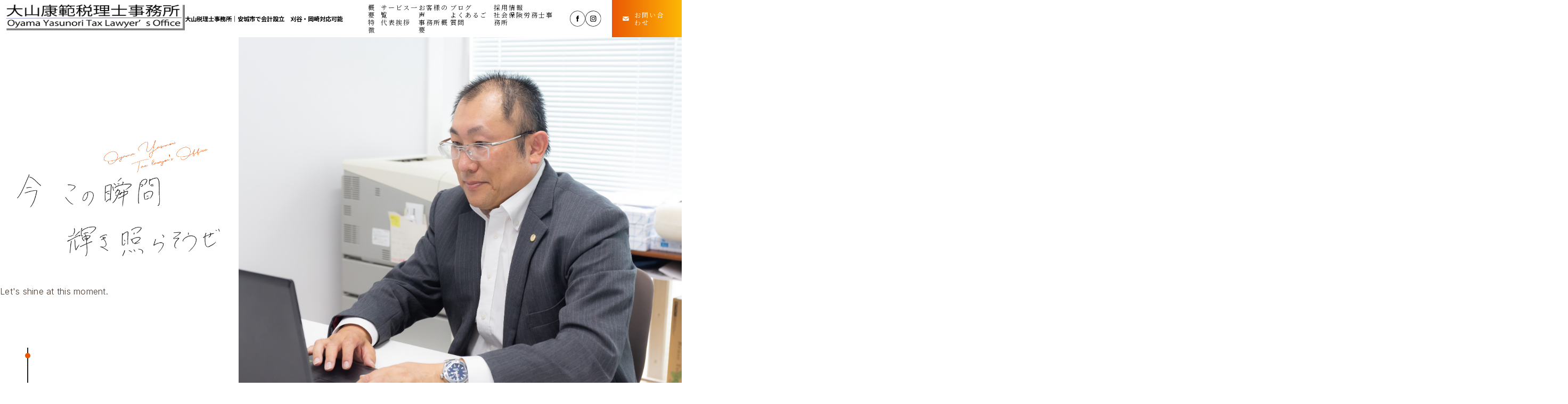

--- FILE ---
content_type: text/html; charset=UTF-8
request_url: http://oyamataxlawyer.com/
body_size: 19204
content:

<!DOCTYPE html>
<html lang="ja">

<head>
  <title>
    大山税理士事務所｜安城市で会計設立 刈谷・岡崎対応可  </title>
  <meta charset="UTF-8" />
  <meta name="viewport" content="width=device-width,initial-scale=1.0" />
  <meta name="format-detection" content="telephone=no" />
  <meta name="google-site-verification" content="z3JQUcWYELSSJwXjSTx_ImCXW7Ss3M18TX3yxUsCWDc" />
  <link rel="preconnect" href="https://fonts.googleapis.com">
  <link rel="preconnect" href="https://fonts.gstatic.com" crossorigin>
  <link
    href="https://fonts.googleapis.com/css2?family=Abril+Fatface&family=Cormorant+Garamond:wght@300;400;500;600&family=Inter:wght@100;200;300;400;500&family=Lato:wght@300;400;700&family=Noto+Sans+JP:wght@100;200;300;400;500;600;700;800;900&family=Noto+Serif+JP:wght@200;300;400&family=Oswald:wght@300;400;500;600&family=Outfit:wght@100;200;300;400;500&family=Poppins:wght@200;300;400;500&display=swap"
    rel="stylesheet">
  <title>大山税理士事務所｜安城市で会計設立 刈谷・岡崎対応可 - 安城市の税理士、大山税理士事務所です。税務・会計はもちろんの事、会社設立、経営のご相談にものらせていただきます。お気軽にお尋ね下さい。</title>

		<!-- All in One SEO 4.5.4 - aioseo.com -->
		<meta name="description" content="安城市の税理士、大山税理士事務所です。税務・会計はもちろんの事、会社設立、経営のご相談にものらせていただきます。お気軽にお尋ね下さい。" />
		<meta name="robots" content="max-image-preview:large" />
		<link rel="canonical" href="http://oyamataxlawyer.com/" />
		<meta name="generator" content="All in One SEO (AIOSEO) 4.5.4" />
		<meta property="og:locale" content="ja_JP" />
		<meta property="og:site_name" content="大山税理士事務所｜安城市で会計設立 刈谷・岡崎対応可 - 安城市の税理士、大山税理士事務所です。税務・会計はもちろんの事、会社設立、経営のご相談にものらせていただきます。お気軽にお尋ね下さい。" />
		<meta property="og:type" content="website" />
		<meta property="og:title" content="大山税理士事務所｜安城市で会計設立 刈谷・岡崎対応可 - 安城市の税理士、大山税理士事務所です。税務・会計はもちろんの事、会社設立、経営のご相談にものらせていただきます。お気軽にお尋ね下さい。" />
		<meta property="og:description" content="安城市の税理士、大山税理士事務所です。税務・会計はもちろんの事、会社設立、経営のご相談にものらせていただきます。お気軽にお尋ね下さい。" />
		<meta property="og:url" content="http://oyamataxlawyer.com/" />
		<meta name="twitter:card" content="summary" />
		<meta name="twitter:title" content="大山税理士事務所｜安城市で会計設立 刈谷・岡崎対応可 - 安城市の税理士、大山税理士事務所です。税務・会計はもちろんの事、会社設立、経営のご相談にものらせていただきます。お気軽にお尋ね下さい。" />
		<meta name="twitter:description" content="安城市の税理士、大山税理士事務所です。税務・会計はもちろんの事、会社設立、経営のご相談にものらせていただきます。お気軽にお尋ね下さい。" />
		<script type="application/ld+json" class="aioseo-schema">
			{"@context":"https:\/\/schema.org","@graph":[{"@type":"BreadcrumbList","@id":"http:\/\/oyamataxlawyer.com\/#breadcrumblist","itemListElement":[{"@type":"ListItem","@id":"http:\/\/oyamataxlawyer.com\/#listItem","position":1,"name":"\u5bb6"}]},{"@type":"CollectionPage","@id":"http:\/\/oyamataxlawyer.com\/#collectionpage","url":"http:\/\/oyamataxlawyer.com\/","name":"\u5927\u5c71\u7a0e\u7406\u58eb\u4e8b\u52d9\u6240\uff5c\u5b89\u57ce\u5e02\u3067\u4f1a\u8a08\u8a2d\u7acb \u5208\u8c37\u30fb\u5ca1\u5d0e\u5bfe\u5fdc\u53ef - \u5b89\u57ce\u5e02\u306e\u7a0e\u7406\u58eb\u3001\u5927\u5c71\u7a0e\u7406\u58eb\u4e8b\u52d9\u6240\u3067\u3059\u3002\u7a0e\u52d9\u30fb\u4f1a\u8a08\u306f\u3082\u3061\u308d\u3093\u306e\u4e8b\u3001\u4f1a\u793e\u8a2d\u7acb\u3001\u7d4c\u55b6\u306e\u3054\u76f8\u8ac7\u306b\u3082\u306e\u3089\u305b\u3066\u3044\u305f\u3060\u304d\u307e\u3059\u3002\u304a\u6c17\u8efd\u306b\u304a\u5c0b\u306d\u4e0b\u3055\u3044\u3002","description":"\u5b89\u57ce\u5e02\u306e\u7a0e\u7406\u58eb\u3001\u5927\u5c71\u7a0e\u7406\u58eb\u4e8b\u52d9\u6240\u3067\u3059\u3002\u7a0e\u52d9\u30fb\u4f1a\u8a08\u306f\u3082\u3061\u308d\u3093\u306e\u4e8b\u3001\u4f1a\u793e\u8a2d\u7acb\u3001\u7d4c\u55b6\u306e\u3054\u76f8\u8ac7\u306b\u3082\u306e\u3089\u305b\u3066\u3044\u305f\u3060\u304d\u307e\u3059\u3002\u304a\u6c17\u8efd\u306b\u304a\u5c0b\u306d\u4e0b\u3055\u3044\u3002","inLanguage":"ja","isPartOf":{"@id":"http:\/\/oyamataxlawyer.com\/#website"},"breadcrumb":{"@id":"http:\/\/oyamataxlawyer.com\/#breadcrumblist"},"about":{"@id":"http:\/\/oyamataxlawyer.com\/#organization"}},{"@type":"Organization","@id":"http:\/\/oyamataxlawyer.com\/#organization","name":"\u5927\u5c71\u7a0e\u7406\u58eb\u4e8b\u52d9\u6240\uff5c\u5b89\u57ce\u5e02\u3067\u4f1a\u8a08\u8a2d\u7acb \u5208\u8c37\u30fb\u5ca1\u5d0e\u5bfe\u5fdc\u53ef","url":"http:\/\/oyamataxlawyer.com\/"},{"@type":"WebSite","@id":"http:\/\/oyamataxlawyer.com\/#website","url":"http:\/\/oyamataxlawyer.com\/","name":"\u5927\u5c71\u7a0e\u7406\u58eb\u4e8b\u52d9\u6240\uff5c\u5b89\u57ce\u5e02\u3067\u4f1a\u8a08\u8a2d\u7acb \u5208\u8c37\u30fb\u5ca1\u5d0e\u5bfe\u5fdc\u53ef","description":"\u5b89\u57ce\u5e02\u306e\u7a0e\u7406\u58eb\u3001\u5927\u5c71\u7a0e\u7406\u58eb\u4e8b\u52d9\u6240\u3067\u3059\u3002\u7a0e\u52d9\u30fb\u4f1a\u8a08\u306f\u3082\u3061\u308d\u3093\u306e\u4e8b\u3001\u4f1a\u793e\u8a2d\u7acb\u3001\u7d4c\u55b6\u306e\u3054\u76f8\u8ac7\u306b\u3082\u306e\u3089\u305b\u3066\u3044\u305f\u3060\u304d\u307e\u3059\u3002\u304a\u6c17\u8efd\u306b\u304a\u5c0b\u306d\u4e0b\u3055\u3044\u3002","inLanguage":"ja","publisher":{"@id":"http:\/\/oyamataxlawyer.com\/#organization"},"potentialAction":{"@type":"SearchAction","target":{"@type":"EntryPoint","urlTemplate":"http:\/\/oyamataxlawyer.com\/?s={search_term_string}"},"query-input":"required name=search_term_string"}}]}
		</script>
		<!-- All in One SEO -->

<link rel='dns-prefetch' href='//cdn.jsdelivr.net' />
<link rel='dns-prefetch' href='//fonts.googleapis.com' />
<link rel="alternate" type="application/rss+xml" title="大山税理士事務所｜安城市で会計設立 刈谷・岡崎対応可 &raquo; フィード" href="http://oyamataxlawyer.com/feed/" />
<link rel="alternate" type="application/rss+xml" title="大山税理士事務所｜安城市で会計設立 刈谷・岡崎対応可 &raquo; コメントフィード" href="http://oyamataxlawyer.com/comments/feed/" />
		<!-- This site uses the Google Analytics by MonsterInsights plugin v9.11.1 - Using Analytics tracking - https://www.monsterinsights.com/ -->
		<!-- Note: MonsterInsights is not currently configured on this site. The site owner needs to authenticate with Google Analytics in the MonsterInsights settings panel. -->
					<!-- No tracking code set -->
				<!-- / Google Analytics by MonsterInsights -->
		<script type="text/javascript">
/* <![CDATA[ */
window._wpemojiSettings = {"baseUrl":"https:\/\/s.w.org\/images\/core\/emoji\/14.0.0\/72x72\/","ext":".png","svgUrl":"https:\/\/s.w.org\/images\/core\/emoji\/14.0.0\/svg\/","svgExt":".svg","source":{"concatemoji":"http:\/\/oyamataxlawyer.com\/wp-includes\/js\/wp-emoji-release.min.js?ver=6.4.7"}};
/*! This file is auto-generated */
!function(i,n){var o,s,e;function c(e){try{var t={supportTests:e,timestamp:(new Date).valueOf()};sessionStorage.setItem(o,JSON.stringify(t))}catch(e){}}function p(e,t,n){e.clearRect(0,0,e.canvas.width,e.canvas.height),e.fillText(t,0,0);var t=new Uint32Array(e.getImageData(0,0,e.canvas.width,e.canvas.height).data),r=(e.clearRect(0,0,e.canvas.width,e.canvas.height),e.fillText(n,0,0),new Uint32Array(e.getImageData(0,0,e.canvas.width,e.canvas.height).data));return t.every(function(e,t){return e===r[t]})}function u(e,t,n){switch(t){case"flag":return n(e,"\ud83c\udff3\ufe0f\u200d\u26a7\ufe0f","\ud83c\udff3\ufe0f\u200b\u26a7\ufe0f")?!1:!n(e,"\ud83c\uddfa\ud83c\uddf3","\ud83c\uddfa\u200b\ud83c\uddf3")&&!n(e,"\ud83c\udff4\udb40\udc67\udb40\udc62\udb40\udc65\udb40\udc6e\udb40\udc67\udb40\udc7f","\ud83c\udff4\u200b\udb40\udc67\u200b\udb40\udc62\u200b\udb40\udc65\u200b\udb40\udc6e\u200b\udb40\udc67\u200b\udb40\udc7f");case"emoji":return!n(e,"\ud83e\udef1\ud83c\udffb\u200d\ud83e\udef2\ud83c\udfff","\ud83e\udef1\ud83c\udffb\u200b\ud83e\udef2\ud83c\udfff")}return!1}function f(e,t,n){var r="undefined"!=typeof WorkerGlobalScope&&self instanceof WorkerGlobalScope?new OffscreenCanvas(300,150):i.createElement("canvas"),a=r.getContext("2d",{willReadFrequently:!0}),o=(a.textBaseline="top",a.font="600 32px Arial",{});return e.forEach(function(e){o[e]=t(a,e,n)}),o}function t(e){var t=i.createElement("script");t.src=e,t.defer=!0,i.head.appendChild(t)}"undefined"!=typeof Promise&&(o="wpEmojiSettingsSupports",s=["flag","emoji"],n.supports={everything:!0,everythingExceptFlag:!0},e=new Promise(function(e){i.addEventListener("DOMContentLoaded",e,{once:!0})}),new Promise(function(t){var n=function(){try{var e=JSON.parse(sessionStorage.getItem(o));if("object"==typeof e&&"number"==typeof e.timestamp&&(new Date).valueOf()<e.timestamp+604800&&"object"==typeof e.supportTests)return e.supportTests}catch(e){}return null}();if(!n){if("undefined"!=typeof Worker&&"undefined"!=typeof OffscreenCanvas&&"undefined"!=typeof URL&&URL.createObjectURL&&"undefined"!=typeof Blob)try{var e="postMessage("+f.toString()+"("+[JSON.stringify(s),u.toString(),p.toString()].join(",")+"));",r=new Blob([e],{type:"text/javascript"}),a=new Worker(URL.createObjectURL(r),{name:"wpTestEmojiSupports"});return void(a.onmessage=function(e){c(n=e.data),a.terminate(),t(n)})}catch(e){}c(n=f(s,u,p))}t(n)}).then(function(e){for(var t in e)n.supports[t]=e[t],n.supports.everything=n.supports.everything&&n.supports[t],"flag"!==t&&(n.supports.everythingExceptFlag=n.supports.everythingExceptFlag&&n.supports[t]);n.supports.everythingExceptFlag=n.supports.everythingExceptFlag&&!n.supports.flag,n.DOMReady=!1,n.readyCallback=function(){n.DOMReady=!0}}).then(function(){return e}).then(function(){var e;n.supports.everything||(n.readyCallback(),(e=n.source||{}).concatemoji?t(e.concatemoji):e.wpemoji&&e.twemoji&&(t(e.twemoji),t(e.wpemoji)))}))}((window,document),window._wpemojiSettings);
/* ]]> */
</script>
<style id='wp-emoji-styles-inline-css' type='text/css'>

	img.wp-smiley, img.emoji {
		display: inline !important;
		border: none !important;
		box-shadow: none !important;
		height: 1em !important;
		width: 1em !important;
		margin: 0 0.07em !important;
		vertical-align: -0.1em !important;
		background: none !important;
		padding: 0 !important;
	}
</style>
<link rel='stylesheet' id='wp-block-library-css' href='http://oyamataxlawyer.com/wp-includes/css/dist/block-library/style.min.css?ver=6.4.7' type='text/css' media='all' />
<style id='classic-theme-styles-inline-css' type='text/css'>
/*! This file is auto-generated */
.wp-block-button__link{color:#fff;background-color:#32373c;border-radius:9999px;box-shadow:none;text-decoration:none;padding:calc(.667em + 2px) calc(1.333em + 2px);font-size:1.125em}.wp-block-file__button{background:#32373c;color:#fff;text-decoration:none}
</style>
<style id='global-styles-inline-css' type='text/css'>
body{--wp--preset--color--black: #000000;--wp--preset--color--cyan-bluish-gray: #abb8c3;--wp--preset--color--white: #ffffff;--wp--preset--color--pale-pink: #f78da7;--wp--preset--color--vivid-red: #cf2e2e;--wp--preset--color--luminous-vivid-orange: #ff6900;--wp--preset--color--luminous-vivid-amber: #fcb900;--wp--preset--color--light-green-cyan: #7bdcb5;--wp--preset--color--vivid-green-cyan: #00d084;--wp--preset--color--pale-cyan-blue: #8ed1fc;--wp--preset--color--vivid-cyan-blue: #0693e3;--wp--preset--color--vivid-purple: #9b51e0;--wp--preset--gradient--vivid-cyan-blue-to-vivid-purple: linear-gradient(135deg,rgba(6,147,227,1) 0%,rgb(155,81,224) 100%);--wp--preset--gradient--light-green-cyan-to-vivid-green-cyan: linear-gradient(135deg,rgb(122,220,180) 0%,rgb(0,208,130) 100%);--wp--preset--gradient--luminous-vivid-amber-to-luminous-vivid-orange: linear-gradient(135deg,rgba(252,185,0,1) 0%,rgba(255,105,0,1) 100%);--wp--preset--gradient--luminous-vivid-orange-to-vivid-red: linear-gradient(135deg,rgba(255,105,0,1) 0%,rgb(207,46,46) 100%);--wp--preset--gradient--very-light-gray-to-cyan-bluish-gray: linear-gradient(135deg,rgb(238,238,238) 0%,rgb(169,184,195) 100%);--wp--preset--gradient--cool-to-warm-spectrum: linear-gradient(135deg,rgb(74,234,220) 0%,rgb(151,120,209) 20%,rgb(207,42,186) 40%,rgb(238,44,130) 60%,rgb(251,105,98) 80%,rgb(254,248,76) 100%);--wp--preset--gradient--blush-light-purple: linear-gradient(135deg,rgb(255,206,236) 0%,rgb(152,150,240) 100%);--wp--preset--gradient--blush-bordeaux: linear-gradient(135deg,rgb(254,205,165) 0%,rgb(254,45,45) 50%,rgb(107,0,62) 100%);--wp--preset--gradient--luminous-dusk: linear-gradient(135deg,rgb(255,203,112) 0%,rgb(199,81,192) 50%,rgb(65,88,208) 100%);--wp--preset--gradient--pale-ocean: linear-gradient(135deg,rgb(255,245,203) 0%,rgb(182,227,212) 50%,rgb(51,167,181) 100%);--wp--preset--gradient--electric-grass: linear-gradient(135deg,rgb(202,248,128) 0%,rgb(113,206,126) 100%);--wp--preset--gradient--midnight: linear-gradient(135deg,rgb(2,3,129) 0%,rgb(40,116,252) 100%);--wp--preset--font-size--small: 13px;--wp--preset--font-size--medium: 20px;--wp--preset--font-size--large: 36px;--wp--preset--font-size--x-large: 42px;--wp--preset--spacing--20: 0.44rem;--wp--preset--spacing--30: 0.67rem;--wp--preset--spacing--40: 1rem;--wp--preset--spacing--50: 1.5rem;--wp--preset--spacing--60: 2.25rem;--wp--preset--spacing--70: 3.38rem;--wp--preset--spacing--80: 5.06rem;--wp--preset--shadow--natural: 6px 6px 9px rgba(0, 0, 0, 0.2);--wp--preset--shadow--deep: 12px 12px 50px rgba(0, 0, 0, 0.4);--wp--preset--shadow--sharp: 6px 6px 0px rgba(0, 0, 0, 0.2);--wp--preset--shadow--outlined: 6px 6px 0px -3px rgba(255, 255, 255, 1), 6px 6px rgba(0, 0, 0, 1);--wp--preset--shadow--crisp: 6px 6px 0px rgba(0, 0, 0, 1);}:where(.is-layout-flex){gap: 0.5em;}:where(.is-layout-grid){gap: 0.5em;}body .is-layout-flow > .alignleft{float: left;margin-inline-start: 0;margin-inline-end: 2em;}body .is-layout-flow > .alignright{float: right;margin-inline-start: 2em;margin-inline-end: 0;}body .is-layout-flow > .aligncenter{margin-left: auto !important;margin-right: auto !important;}body .is-layout-constrained > .alignleft{float: left;margin-inline-start: 0;margin-inline-end: 2em;}body .is-layout-constrained > .alignright{float: right;margin-inline-start: 2em;margin-inline-end: 0;}body .is-layout-constrained > .aligncenter{margin-left: auto !important;margin-right: auto !important;}body .is-layout-constrained > :where(:not(.alignleft):not(.alignright):not(.alignfull)){max-width: var(--wp--style--global--content-size);margin-left: auto !important;margin-right: auto !important;}body .is-layout-constrained > .alignwide{max-width: var(--wp--style--global--wide-size);}body .is-layout-flex{display: flex;}body .is-layout-flex{flex-wrap: wrap;align-items: center;}body .is-layout-flex > *{margin: 0;}body .is-layout-grid{display: grid;}body .is-layout-grid > *{margin: 0;}:where(.wp-block-columns.is-layout-flex){gap: 2em;}:where(.wp-block-columns.is-layout-grid){gap: 2em;}:where(.wp-block-post-template.is-layout-flex){gap: 1.25em;}:where(.wp-block-post-template.is-layout-grid){gap: 1.25em;}.has-black-color{color: var(--wp--preset--color--black) !important;}.has-cyan-bluish-gray-color{color: var(--wp--preset--color--cyan-bluish-gray) !important;}.has-white-color{color: var(--wp--preset--color--white) !important;}.has-pale-pink-color{color: var(--wp--preset--color--pale-pink) !important;}.has-vivid-red-color{color: var(--wp--preset--color--vivid-red) !important;}.has-luminous-vivid-orange-color{color: var(--wp--preset--color--luminous-vivid-orange) !important;}.has-luminous-vivid-amber-color{color: var(--wp--preset--color--luminous-vivid-amber) !important;}.has-light-green-cyan-color{color: var(--wp--preset--color--light-green-cyan) !important;}.has-vivid-green-cyan-color{color: var(--wp--preset--color--vivid-green-cyan) !important;}.has-pale-cyan-blue-color{color: var(--wp--preset--color--pale-cyan-blue) !important;}.has-vivid-cyan-blue-color{color: var(--wp--preset--color--vivid-cyan-blue) !important;}.has-vivid-purple-color{color: var(--wp--preset--color--vivid-purple) !important;}.has-black-background-color{background-color: var(--wp--preset--color--black) !important;}.has-cyan-bluish-gray-background-color{background-color: var(--wp--preset--color--cyan-bluish-gray) !important;}.has-white-background-color{background-color: var(--wp--preset--color--white) !important;}.has-pale-pink-background-color{background-color: var(--wp--preset--color--pale-pink) !important;}.has-vivid-red-background-color{background-color: var(--wp--preset--color--vivid-red) !important;}.has-luminous-vivid-orange-background-color{background-color: var(--wp--preset--color--luminous-vivid-orange) !important;}.has-luminous-vivid-amber-background-color{background-color: var(--wp--preset--color--luminous-vivid-amber) !important;}.has-light-green-cyan-background-color{background-color: var(--wp--preset--color--light-green-cyan) !important;}.has-vivid-green-cyan-background-color{background-color: var(--wp--preset--color--vivid-green-cyan) !important;}.has-pale-cyan-blue-background-color{background-color: var(--wp--preset--color--pale-cyan-blue) !important;}.has-vivid-cyan-blue-background-color{background-color: var(--wp--preset--color--vivid-cyan-blue) !important;}.has-vivid-purple-background-color{background-color: var(--wp--preset--color--vivid-purple) !important;}.has-black-border-color{border-color: var(--wp--preset--color--black) !important;}.has-cyan-bluish-gray-border-color{border-color: var(--wp--preset--color--cyan-bluish-gray) !important;}.has-white-border-color{border-color: var(--wp--preset--color--white) !important;}.has-pale-pink-border-color{border-color: var(--wp--preset--color--pale-pink) !important;}.has-vivid-red-border-color{border-color: var(--wp--preset--color--vivid-red) !important;}.has-luminous-vivid-orange-border-color{border-color: var(--wp--preset--color--luminous-vivid-orange) !important;}.has-luminous-vivid-amber-border-color{border-color: var(--wp--preset--color--luminous-vivid-amber) !important;}.has-light-green-cyan-border-color{border-color: var(--wp--preset--color--light-green-cyan) !important;}.has-vivid-green-cyan-border-color{border-color: var(--wp--preset--color--vivid-green-cyan) !important;}.has-pale-cyan-blue-border-color{border-color: var(--wp--preset--color--pale-cyan-blue) !important;}.has-vivid-cyan-blue-border-color{border-color: var(--wp--preset--color--vivid-cyan-blue) !important;}.has-vivid-purple-border-color{border-color: var(--wp--preset--color--vivid-purple) !important;}.has-vivid-cyan-blue-to-vivid-purple-gradient-background{background: var(--wp--preset--gradient--vivid-cyan-blue-to-vivid-purple) !important;}.has-light-green-cyan-to-vivid-green-cyan-gradient-background{background: var(--wp--preset--gradient--light-green-cyan-to-vivid-green-cyan) !important;}.has-luminous-vivid-amber-to-luminous-vivid-orange-gradient-background{background: var(--wp--preset--gradient--luminous-vivid-amber-to-luminous-vivid-orange) !important;}.has-luminous-vivid-orange-to-vivid-red-gradient-background{background: var(--wp--preset--gradient--luminous-vivid-orange-to-vivid-red) !important;}.has-very-light-gray-to-cyan-bluish-gray-gradient-background{background: var(--wp--preset--gradient--very-light-gray-to-cyan-bluish-gray) !important;}.has-cool-to-warm-spectrum-gradient-background{background: var(--wp--preset--gradient--cool-to-warm-spectrum) !important;}.has-blush-light-purple-gradient-background{background: var(--wp--preset--gradient--blush-light-purple) !important;}.has-blush-bordeaux-gradient-background{background: var(--wp--preset--gradient--blush-bordeaux) !important;}.has-luminous-dusk-gradient-background{background: var(--wp--preset--gradient--luminous-dusk) !important;}.has-pale-ocean-gradient-background{background: var(--wp--preset--gradient--pale-ocean) !important;}.has-electric-grass-gradient-background{background: var(--wp--preset--gradient--electric-grass) !important;}.has-midnight-gradient-background{background: var(--wp--preset--gradient--midnight) !important;}.has-small-font-size{font-size: var(--wp--preset--font-size--small) !important;}.has-medium-font-size{font-size: var(--wp--preset--font-size--medium) !important;}.has-large-font-size{font-size: var(--wp--preset--font-size--large) !important;}.has-x-large-font-size{font-size: var(--wp--preset--font-size--x-large) !important;}
.wp-block-navigation a:where(:not(.wp-element-button)){color: inherit;}
:where(.wp-block-post-template.is-layout-flex){gap: 1.25em;}:where(.wp-block-post-template.is-layout-grid){gap: 1.25em;}
:where(.wp-block-columns.is-layout-flex){gap: 2em;}:where(.wp-block-columns.is-layout-grid){gap: 2em;}
.wp-block-pullquote{font-size: 1.5em;line-height: 1.6;}
</style>
<link rel='stylesheet' id='contact-form-7-css' href='http://oyamataxlawyer.com/wp-content/plugins/contact-form-7/includes/css/styles.css?ver=5.8.4' type='text/css' media='all' />
<link rel='stylesheet' id='Noto+Sans+JP-css' href='//fonts.googleapis.com/css2?family=Noto+Sans+JP%3Awght%40400%3B500%3B700&#038;display=swap&#038;ver=6.4.7' type='text/css' media='all' />
<link rel='stylesheet' id='Noto+Serif+JP-css' href='//fonts.googleapis.com/css2?family=Noto+Serif+JP%3Awght%40400%3B500&#038;display=swap&#038;ver=6.4.7' type='text/css' media='all' />
<link rel='stylesheet' id='Cormorant+Garamond-css' href='//fonts.googleapis.com/css2?family=Cormorant+Garamond%3Awght%40400%3B500&#038;display=swap&#038;ver=6.4.7' type='text/css' media='all' />
<link rel='stylesheet' id='Inter-css' href='//fonts.googleapis.com/css2?family=Inter%3Awght%40400%3B500%3B700&#038;display=swap&#038;ver=6.4.7' type='text/css' media='all' />
<link rel='stylesheet' id='swiper-css-css' href='http://oyamataxlawyer.com/wp-content/themes/oyama_main/css/swiper-bundle.min.css?ver=1' type='text/css' media='all' />
<link rel='stylesheet' id='style-name-css' href='http://oyamataxlawyer.com/wp-content/themes/oyama_main/css/styles.css?ver=1.0.1' type='text/css' media='' />
<link rel='stylesheet' id='aurora-heatmap-css' href='http://oyamataxlawyer.com/wp-content/plugins/aurora-heatmap/style.css?ver=1.6.2' type='text/css' media='all' />
<script type="text/javascript" src="http://oyamataxlawyer.com/wp-includes/js/jquery/jquery.min.js?ver=3.7.1" id="jquery-core-js"></script>
<script type="text/javascript" src="http://oyamataxlawyer.com/wp-includes/js/jquery/jquery-migrate.min.js?ver=3.4.1" id="jquery-migrate-js"></script>
<script type="text/javascript" id="wp-statistics-tracker-js-extra">
/* <![CDATA[ */
var WP_Statistics_Tracker_Object = {"hitRequestUrl":"http:\/\/oyamataxlawyer.com\/wp-json\/wp-statistics\/v2\/hit?wp_statistics_hit_rest=yes&track_all=1&current_page_type=home&current_page_id=0&search_query&page_uri=Lw=","keepOnlineRequestUrl":"http:\/\/oyamataxlawyer.com\/wp-json\/wp-statistics\/v2\/online?wp_statistics_hit_rest=yes&track_all=1&current_page_type=home&current_page_id=0&search_query&page_uri=Lw=","option":{"dntEnabled":true,"cacheCompatibility":false}};
/* ]]> */
</script>
<script type="text/javascript" src="http://oyamataxlawyer.com/wp-content/plugins/wp-statistics/assets/js/tracker.js?ver=6.4.7" id="wp-statistics-tracker-js"></script>
<script type="text/javascript" src="http://oyamataxlawyer.com/wp-content/themes/oyama_main/js/swiper-bundle.min.js?ver=1" id="swiper-js-js"></script>
<script type="text/javascript" id="aurora-heatmap-js-extra">
/* <![CDATA[ */
var aurora_heatmap = {"_mode":"reporter","ajax_url":"http:\/\/oyamataxlawyer.com\/wp-admin\/admin-ajax.php","action":"aurora_heatmap","interval":"10","stacks":"10","reports":"click_pc,click_mobile","debug":"0","ajax_delay_time":"3000"};
/* ]]> */
</script>
<script type="text/javascript" src="http://oyamataxlawyer.com/wp-content/plugins/aurora-heatmap/js/aurora-heatmap.min.js?ver=1.6.2" id="aurora-heatmap-js"></script>
<link rel="https://api.w.org/" href="http://oyamataxlawyer.com/wp-json/" /><link rel="EditURI" type="application/rsd+xml" title="RSD" href="http://oyamataxlawyer.com/xmlrpc.php?rsd" />
<meta name="generator" content="WordPress 6.4.7" />
<!-- Analytics by WP Statistics v14.3.5 - https://wp-statistics.com/ -->
<link rel="icon" href="http://oyamataxlawyer.com/wp-content/uploads/2024/05/cropped-oyama_ico-32x32.jpeg" sizes="32x32" />
<link rel="icon" href="http://oyamataxlawyer.com/wp-content/uploads/2024/05/cropped-oyama_ico-192x192.jpeg" sizes="192x192" />
<link rel="apple-touch-icon" href="http://oyamataxlawyer.com/wp-content/uploads/2024/05/cropped-oyama_ico-180x180.jpeg" />
<meta name="msapplication-TileImage" content="http://oyamataxlawyer.com/wp-content/uploads/2024/05/cropped-oyama_ico-270x270.jpeg" />
</head>


<body>
    <div class="wrap">
    <!-- ヘッダー -->
    <header class="header">
      <div class="header__inner inner">
                          <a class="header__logoLink" href="http://oyamataxlawyer.com/">
            <img src="http://oyamataxlawyer.com/wp-content/themes/oyama_main/images/common/ooyama_logo.png" alt="大山税理事務所"
              width="232" height="60" />
          </a>
                      <h1 class="header__logo">大山税理士事務所｜安城市で会計設立　刈谷・岡崎対応可能</h1>
                  <nav class="header__nav nav">
          <ul class="nav__items">
            <div class="nav_link_items">
              <div class="nav_link_itemsRow">
                <li class="nav__item">
                  <a class="nav__link"
                    href="#about">概要</a>
                </li>
                <li class="nav__item">
                  <a class="nav__link"
                    href="#service">特徴</a>
                </li>
              </div>

              <div class="nav_link_itemsRow">
                <li class="nav__item">
                  <a class="nav__link"
                    href="#serviceList">サービス一覧</a>
                </li>
                <li class="nav__item">
                  <a class="nav__link"
                    href="#message">代表挨拶</a>
                </li>
              </div>

              <div class="nav_link_itemsRow">
                <li class="nav__item">
                  <a class="nav__link"
                    href="#voice">お客様の声</a>
                </li>
                <li class="nav__item">
                  <a class="nav__link"
                    href="#info">事務所概要</a>
                </li>
              </div>

              <div class="nav_link_itemsRow">
                <li class="nav__item">
                  <a class="nav__link"
                    href="#blog">ブログ</a>
                </li>
                <li class="nav__item">
                  <a class="nav__link"
                    href="#faq">よくあるご質問</a>
                </li>
              </div>

              <div class="nav_link_itemsRow">
                <li class="nav__item">
                  <a class="nav__link" href="http://oyamataxlawyer.com/recruit">採用情報</a>
                </li>
                <li class="nav__item">
                  <a class="nav__link" href="http://oyamataxlawyer.com/partner/">社会保険労務士事務所</a>
                </li>
              </div>
            </div>
            <div class="social-icons">
              <a href="https://www.facebook.com/oyamataxlawyer" class="social-icon">
                <img src="http://oyamataxlawyer.com/wp-content/themes/oyama_main/images/common/fb_header.svg" alt="Facebook" />
              </a>
              <a href="https://www.instagram.com/oyamazeirishijimusho/" class="social-icon">
                <img src="http://oyamataxlawyer.com/wp-content/themes/oyama_main/images/common/ig_header.svg" alt="Instagram" />
              </a>
            </div>
            <li class="nav__item nav__item--contact">
              <a class="nav__link nav__link--contactLink" href="http://oyamataxlawyer.com/contact">お問い合わせ</a>
            </li>
          </ul>
        </nav>
        <button class="header__drawer hamburger" id="js-hamburger">
          <span></span>
          <span></span>
          <span></span>
        </button>
        <div class="header__sp sp-nav" id="js-drawer-menu">
          <ul class="sp-nav__items">
            <li class="sp-nav__item">
              <a
                href="#about">概要</a>
            </li>
            <li class="sp-nav__item">
              <a
                href="#service">
                特徴</a>
            </li>
            <li class=" sp-nav__item">
              <a
                href="#serviceList">サービス一覧</a>
            </li>
            <li class="sp-nav__item">
              <a
                href="#message">代表挨拶</a>
            </li>
            <li class="sp-nav__item">
              <a
                href="#voice">お客様の声</a>
            </li>
            <li class="sp-nav__item">
              <a
                href="#info">事務所概要</a>
            </li>
            <li class="sp-nav__item">
              <a
                href="#blog">ブログ</a>
            </li>
            <li class="sp-nav__item">
              <a
                href="#faq">よくあるご質問</a>
            </li>
            <li class="sp-nav__item">
              <a href="http://oyamataxlawyer.com/recruit">採用情報</a>
            </li>
            <li class="sp-nav__item">
              <a href="http://oyamataxlawyer.com/partner/">社会保険労務士事務所</a>
            </li>
          </ul>
          <div class="sp-nav__contact">
            <div class="social-icons">
              <a href="YOUR_FACEBOOK_LINK_HERE" class="social-icon">
                <img src="http://oyamataxlawyer.com/wp-content/themes/oyama_main/images/common/fb_header.svg" alt="Facebook" />
              </a>
              <a href="YOUR_INSTAGRAM_LINK_HERE" class="social-icon">
                <img src="http://oyamataxlawyer.com/wp-content/themes/oyama_main/images/common/ig_header.svg" alt="Instagram" />
              </a>
            </div>
            <div class="sp-nav__btn">
              <a href="http://oyamataxlawyer.com/contact">お問い合わせ</a>
            </div>
          </div>
        </div>
      </div>
    </header><main>
  <!-- トップページメインビジュアル -->
  <section class="fv" id="js-fv">

  <div class="fv__images">
      <div class="fv__image">
        <img src="http://oyamataxlawyer.com/wp-content/themes/oyama_main/images/mv/mv-01.jpg" alt="パソコン作業をしている様子">
      </div>
      <div class="fv__image">
        <img src="http://oyamataxlawyer.com/wp-content/themes/oyama_main/images/mv/mv-02.jpg" alt="パソコン作業をしている様子">
      </div>
      <div class="fv__image">
        <img src="http://oyamataxlawyer.com/wp-content/themes/oyama_main/images/mv/mv-03.jpg" alt="パソコン作業をしている様子">
      </div>
    </div>


    <div class="fv__title">
      <img src="http://oyamataxlawyer.com/wp-content/themes/oyama_main/images/top/title01.png" alt="">
      <!-- <h2 class="fv__title-main">今この瞬間<br>輝き照らそうぜ</h2> -->
      <p class="fv__title-sub">Let's shine at this moment.</p>
    </div>




    

    <div class="swiper-pagination"></div>
    <div class="fv__scrolldown"><span>Scroll</span></div>
  </section>

  <!-- About -->
  <section class="about about-layout" id="about">
    <div class="about__inner inner">
      <div class="about__content">
        <!-- <div class="about__image fadein">
          <img src="http://oyamataxlawyer.com/wp-content/themes/oyama_main/images/top/about.jpg" alt="相続に関する資料の画像" width="621"
            height="496" decoding="async" loading="lazy">
        </div> -->
        <div class="about__textBlock">
          <h2 class="about__title title title__main fadein">経営理念
          </h2>
          <h3 class="about__head fadein">全ての人に<br>感動と感謝を届ける</h3>
        </div>
        <div class="message__textBlock">
          <p class="messaget__text">
            <b>▼お客様</b><br>
            　お客様のニーズを先取し、お客様の期待を<br class="is"><br class="pc">　超えるサービスを提供します。<br>
            　我々が実践し、経験し、成果のあるものを<br class="is"><br class="pc">　お客様にフィードバックします。<br>
            　常に最先端の知識・技術を学び、業務に<br class="is"><br class="pc">　反映させます。<br>
            <br>
            <b>▼従業員</b><br>
            　仕事を通じ、自己が成長できるフィールド<br class="is"><br class="pc">　を提供します。<br>
            　働きがいやプライドを持てるフィールドを<br class="is"><br class="pc">　用意します。<br>
            　自己の夢を実現できるフィールドを<br class="is"><br class="pc">　用意します。<br>
            　利益をしっかり還元し、より豊かな生活を<br class="is"><br class="pc">　するための対価をお支払いします。<br>
            <br>
            <b>▼お取引先</b><br>
            　お互いにただのビジネスパートナーとして<br class="is"><br class="pc">　ではなく、
            同志として互いの成長に還元<br class="is"><br class="pc">　できるような関係を築きます。<br>
            　敬意をもって信頼関係を築きます。<br>
            <br>
            <b>▼地域社会</b><br>
            　我々が成長し、利益を社会に還元します。<br>
            　我々のビジネスを通じて日本の起業家の<br class="is"><br class="pc">　「困った」をなくします。<br>
            　我々のビジネスを通じて、日本の中小企業が<br class="is"><br class="pc">　本業に専念できる環境を生み出し、経済を<br class="is"><br class="pc">　活性化させます。<br>
          </p>
        </div>
      </div>
    </div>
  </section>


<!-- Service -->
<section class="service service-layout" id="">
  <div class="service__bgtext">
    <div class="service__inner inner">
      <div class="service__title title title--center fadein">
        <h2 class="title__main">2034年　ビジョン</h2>
        <p class="title__sub">2034年の私たちはこうなっています</p>
      </div>
      <div class="service__items">
        <div class="service__item">
          <div class="service__image fadein">
            <img src="http://oyamataxlawyer.com/wp-content/themes/oyama_main/images/top/vision01.png" alt="打ち合わせをしている様子"
              width="451" height="297" decoding="async" loading="lazy">
          </div>
          <div class="service__textBlock">
            <p class="service__number fadein">vision 01</p>
            <h3 class="service__head fadein">同じ方向に向かって皆で突き進む文化が根付いています（企業文化）</h3>
            <p class="service__text fadein">
            2034年の大山税理士事務所は、皆がより一層やりがいをもって働く事務所になりました。それを実現できた背景には、共通の目標を掲げ、達成に向けて協力しあう文化が定着したことにあります。働く社員は周りの仕事を気にかけつつ、主体的に行動しています。今や事務所内の至る所で「みんなでやろうぜ！」といった声が飛び交う、一致団結した事務所になりました。企業文化の進化に伴い、規模はさらに拡大し、30代で年収1千万を超える社員もいるほど、高水準の収入も実現しています。</p>
          </div>
        </div>
        <div class="service__item">
          <div class="service__image fadein">
            <img src="http://oyamataxlawyer.com/wp-content/themes/oyama_main/images/top/vision02.png" alt="資料を持って話している様子"
              width="451" height="297" decoding="async" loading="lazy">
          </div>
          <div class="service__textBlock">
            <p class="service__number fadein">vision 02</p>
            <h3 class="service__head fadein">教育が体系化され、主体的な社員が続々と育っています　（教育体制）</h3>
            <p class="service__text fadein">
            2034年の大山税理士事務所は、「税務や会計など専門知識の勉強会」や「キャリアパスの運用」など、教育体制が充実しています。中でも最も重点を置いているのが「物の考え方・人間性」の教育です。特にコア・バリューの教育には力を入れてきました。ディスカッションで理解を深め、キャリア・アップ制度にも連動させ、社員の考え方や人間性が磨かれています。教育体制が整ったことで、全員が会社の目指す方向に向かって主体的に仕事に向き合い、休暇も含め充実した人生を送っています。</p>
          </div>
        </div>
        <div class="service__item">
          <div class="service__image fadein">
            <img src="http://oyamataxlawyer.com/wp-content/themes/oyama_main/images/top/vision03.png" alt="資料を指差して説明している様子"
              width="451" height="297" decoding="async" loading="lazy">
          </div>
          <div class="service__textBlock">
            <p class="service__number fadein">vision 03</p>
            <h3 class="service__head fadein">「感動」と「感謝」を届けるために、組織体制も進化しています（組織体制）</h3>
            <p class="service__text fadein">
            2034年の大山税理士事務所は、様々な部門で構成されています。「顧客対応」「顧客管理」「人事・総務」「システム」「経理」「営業」「補助金・助成金」など各部門が自走しています。その自走を後押ししているのが、「メンターメンティー制度」です。この制度では、困った時の相談や目標達成の支援が行われています。また、月に一度の1on1ミーティングを通じて、思い悩むことなく仕事に打ち込めるようになりました。さらには、挨拶や来客対応など、社内の細かなルールを整備。一冊のルールブックにまとめることで、社員は主体的に行動しやすくなりました。お客様に「感動」と「感謝」を届けるために、組織も進化し続けています。</p>
          </div>
        </div>
      </div>
    </div>
  </div>
</section>


<div class="banner__container2">
       <a class="banner2" href="http://www.kaikeijin-japan.com/list/03_oyama.htm" target="_blank">
          <img src="http://oyamataxlawyer.com/wp-content/themes/oyama_main/images/banner/banner-2.jpg" alt="HP日本の会計人バナー" />
        </a>
</div>


  <section class="message-layout message_02" id="message">
    <div class="message__inner">
      <div class="message__title title title--center fadein">
        <h2 class="title__main">core value</h2>
        <p class="title__sub fadein">大山税理士事務所のコアバリュー</p>
      </div>
      <div class="message__content">
        <div class="message__image fadein">
          <img src="http://oyamataxlawyer.com/wp-content/themes/oyama_main/images/top/core_001.png" alt="代表の顔写真" width="430"
            height="544" decoding="async" loading="lazy">
        </div>
        <div class="value__text">
          <p class="about__text2">
            ①相手のために<br>
            ②プロとしてのプライドを持つ<br>
            ③チームに貢献する<br>
            ④感謝を忘れない<br>
            ⑤主体性を持つ<br>
            ⑥仲間を大切にする<br>
            ⑦常に学び、成長する<br>
            ⑧妥協せず、とことんやり抜く<br>
            ⑨圧倒的なQPSにこだわる<br>
            ⑩スピードを意識する<br>
            ⑪ON OFFをしっかり<br>
          </p>
        </div>
      </div>
    </div>
    </div>
  </section>

  <!-- Service -->
<section class="service service-layout" id="service">
  <div class="service__bgtext">
    <div class="service__inner inner">
      <div class="service__title title title--center fadein">
        <h2 class="title__main">FEATURE</h2>
        <p class="title__sub">当事務所の特徴</p>
      </div>
      <div class="service__items">
        <div class="service__item">
          <div class="service__image fadein">
            <img src="http://oyamataxlawyer.com/wp-content/themes/oyama_main/images/top/service01.jpg" alt="打ち合わせをしている様子"
              width="451" height="297" decoding="async" loading="lazy">
          </div>
          <div class="service__textBlock">
            <p class="service__number fadein">service 01</p>
            <h3 class="service__head fadein">総合的な税務サポート</h3>
            <p class="service__text fadein">
              当事務所は税務顧問、確定申告、税務調査など<br class="is">幅広い税務サービスを<br class="pc">提供しています。<br class="is">クライアントは税務関連のさまざまなニーズを一括<br class="pc">して対応することができ、税金に関する<br class="is">ストレスを軽減できます。</p>
          </div>
        </div>
        <div class="service__item">
          <div class="service__image fadein">
            <img src="http://oyamataxlawyer.com/wp-content/themes/oyama_main/images/top/service02.jpg" alt="資料を持って話している様子"
              width="451" height="297" decoding="async" loading="lazy">
          </div>
          <div class="service__textBlock">
            <p class="service__number fadein">service 02</p>
            <h3 class="service__head fadein">経営全般へのサポート</h3>
            <p class="service__text fadein">
              経理代行、決算代行、事業承継支援、創業支援など、税務だけではなく経営全般にわたる<br class="is">サポートを提供しています。<br class="is">クライアントは経営戦略の策定から実行まで<br class="is">トータルでの支援を受けることができます。</p>
          </div>
        </div>
        <div class="service__item">
          <div class="service__image fadein">
            <img src="http://oyamataxlawyer.com/wp-content/themes/oyama_main/images/top/service03.jpg" alt="資料を指差して説明している様子"
              width="451" height="297" decoding="async" loading="lazy">
          </div>
          <div class="service__textBlock">
            <p class="service__number fadein">service 03</p>
            <h3 class="service__head fadein">多角的な視点と専門知識</h3>
            <p class="service__text fadein">
              当事務所の専門家は幅広い業界と専門知識を<br class="is">持っており、クライアントの事業に対し多角的な視点でアプローチします。<br class="is"><br class="pc">これにより、クライアントのニーズに合わせて<br class="is">カスタマイズされた<br class="pc">ソリューションを提供<br class="is">できます。</p>
          </div>
        </div>
      </div>
    </div>
  </div>
</section>  <!-- Service List -->
<section class="serviceList service-layout fadein" id="serviceList">
  <div class="service__inner inner">
    <div class="service__title title title--center fadein">
      <h2 class="title__main">SERVISE</h2>
      <p class="title__sub">サービス一覧</p>
    </div>
    <div class="service_cardContainer">
      <div class="service_card">
        <a href="http://oyamataxlawyer.com/税務顧問/">
          <img src=" http://oyamataxlawyer.com/wp-content/themes/oyama_main/images/top/s1.png" alt="画像1">
          <p>税務顧問</p>
        </a>
      </div>
      <div class="service_card">
        <a href="https://www.souzokutetsuduki.com/">
          <img src="http://oyamataxlawyer.com/wp-content/themes/oyama_main/images/top/s2.png" alt="画像2">
          <p>相続</p>
        </a>
      </div>
      <div class="service_card">
        <a href="http://oyamataxlawyer.com/経理代行/">
          <img src="http://oyamataxlawyer.com/wp-content/themes/oyama_main/images/top/s3.png" alt="画像3">
          <p>経理代行</p>
        </a>
      </div>
      <div class="service_card">
        <a href="https://sogyo-yushi.net/">
          <img src="http://oyamataxlawyer.com/wp-content/themes/oyama_main/images/top/s4.png" alt="画像4">
          <p>融資</p>
        </a>
      </div>
      <div class="service_card">
        <a href="http://oyamataxlawyer.com/単発決算代行/">
          <img src="http://oyamataxlawyer.com/wp-content/themes/oyama_main/images/top/s5.png" alt="画像5">
          <p>単発決算代行</p>
        </a>
      </div>
      <div class="service_card">
        <a href="http://oyamataxlawyer.com/確定申告/">
          <img src="http://oyamataxlawyer.com/wp-content/themes/oyama_main/images/top/s6.png" alt="画像6">
          <p>確定申告</p>
        </a>
      </div>
      <div class="service_card">
        <a href="https://oyamataxlawyer.com/partner/">
          <img src="http://oyamataxlawyer.com/wp-content/themes/oyama_main/images/top/s7.png" alt="画像7">
          <p>社会保険労務</p>
        </a>
      </div>
      <div class="service_card">
        <a href="http://oyamataxlawyer.com/税務調査/">
          <img src="http://oyamataxlawyer.com/wp-content/themes/oyama_main/images/top/s8.png" alt="画像8">
          <p>税務調査</p>
        </a>
      </div>
      <div class="service_card">
        <a href="http://oyamataxlawyer.com/会社設立・創業支援/">
          <img src="http://oyamataxlawyer.com/wp-content/themes/oyama_main/images/top/s9.png" alt="画像9">
          <p>会社設立・創業支援</p>
        </a>
      </div>
      <div class="service_card">
        <a href="http://oyamataxlawyer.com/補助金・助成金申請/">
          <img src="http://oyamataxlawyer.com/wp-content/themes/oyama_main/images/top/s10.png" alt="画像10">
          <p>補助金・助成金申請</p>
        </a>
      </div>
      <div class="service_card">
        <a href="https://inshoku-zeirishi.com/">
          <img src="http://oyamataxlawyer.com/wp-content/themes/oyama_main/images/top/s11.png" alt="画像11">
          <p>飲食店サポート</p>
        </a>
      </div>
      <div class="service_card">
        <a href="https://biyo-zeirishi.com/">
          <img src="http://oyamataxlawyer.com/wp-content/themes/oyama_main/images/top/s12.png" alt="画像12">
          <p>美容業サポート</p>
        </a>
      </div>
    </div>
    <div class="link_SiteImg">
      <div class="language_SiteLink">
        <div class="language_SiteLink_item">
          <!-- http://oyamataxlawyer.com/en/ -->
          <a href=""><img src="http://oyamataxlawyer.com/wp-content/themes/oyama_main/images/top/englishSite.png" alt="英語サイト"></a>
        </div>
        <!-- <div class="language_SiteLink_item">
          <http://oyamataxlawyer.com/kr/ 
          <a href=""><img src="http://oyamataxlawyer.com/wp-content/themes/oyama_main/images/top/koreaSite.png" alt="韓国語サイト"></a>
        </div> -->
        <div class="language_SiteLink_item">
          <!-- http://oyamataxlawyer.com/cn/ -->
          <a href=""><img src="http://oyamataxlawyer.com/wp-content/themes/oyama_main/images/top/chinaSite.png" alt="中国語サイト"></a>
        </div>
        <div class="language_SiteLink_item">
          <!-- http://oyamataxlawyer.com/pl/ -->
          <a href=""><img src="http://oyamataxlawyer.com/wp-content/themes/oyama_main/images/top/portugalSite.png"
              alt="ポルトガル語サイト"></a>
        </div>
      </div>
    </div>
  </div>
</section>  <!-- ContactBar -->
<div class="contactBar_bg">
  <div class="contactBar__block">
    <div class="contactBar__content">
      <p class="contactBar__head fadein">あなたのお悩みに<br>寄り添いお手伝いします</p>
      <p class="contactBar__text fadein">お気軽にご相談ください</p>
      <div class="contactBar__btn fadein">
        <a href="<br />
<b>Warning</b>:  Undefined variable $contact in <b>/home/boxtobox0007/oyamataxlawyer.com/public_html/wp-content/themes/oyama_main/contactBar.php</b> on line <b>8</b><br />
">お問い合わせはこちら</a>
      </div>
      <p class="contactBar__tel fadein"><a href="tel:0566911820">TEL.<span>0566-91-1820</span></a></p>
    </div>
    <div class="contactBar__imageBlock fadein">
      <div class="contactBar__image">
        <img src="http://oyamataxlawyer.com/wp-content/themes/oyama_main/images/top/contactBar.jpg" alt="打ち合わせをしている様子" width="393"
          height="195" decoding="async" loading="lazy">
      </div>
    </div>
  </div>
  <div class="contact_Bar_BG">contact</div>
</div>  <!-- Message -->
<section class="message message-layout" id="message">
  <div class="message__inner">
    <div class="message__title title title--center fadein">
      <h2 class="title__main">message</h2>
      <p class="title__sub fadein">代表挨拶</p>
    </div>
    <div class="message__content">
      <div class="message__image fadein">
        <img src="http://oyamataxlawyer.com/wp-content/themes/oyama_main/images/top/message.jpg" alt="代表の顔写真" width="430"
          height="544" decoding="async" loading="lazy">
      </div>
      <div class="message__textBlock">
        <h3 class="message__head fadein">中小企業が本業に専念できる環境を、
          <br>ご用意することが我々の使命です。
        </h3>
        <p class="messaget__text fadein">
          当事務所のウェブサイトをご覧いただき誠にありがとうございます。<br class="is"><br class="pc">大山税理士事務所　代表の大山康範です。<br>
          2012年に開業したときから中部地方を中心に800社以上の中小企業・個人事業・<br class="pc">スタートアップのご支援に従事して参りました。<br>
          当事務所は『中小企業の「困った」をなくし、本業に<br class="is">専念できる環境をご用意<br class="pc">する』をミッションに掲げ、<br class="is">税務・会計に関するサービスはもちろんですが、<br class="pc"><br class="is">グループ内に社会保険労務士事務所を有し、また多くの士業と業務提携をさせて<br class="pc">いただくことにより、必要な<br class="is">手続きをスムーズに行うことができます。<br>
          さらに補助金や助成金についても積極的に取り組んで<br class="is">おり、定期的な情報発信を<br class="pc">させていただいております。<br>
          <br>
          社員全員がプロとしての自覚をもち、常に学び、成長<br class="is">することでより多くの<br class="pc">企業様のお役に立ちたいと思っております。<br>
          どんな些細なお困りごとでも、それが気になっている<br class="is">うちは、<br class="pc">自社の本業に専念できません。<br>
          我々がしっかりとサポートし、中小企業の皆様が本業に専念し、業績を伸ばされることが我々の願いであり、<br class="is">やりがいであり、仕事だと思っています。<br>
          是非、ともに成長していきましょう。<br><br>

        </p>
        <p class="message__name fadein">大山 康範<span>Yasunori Oyama</span></p>
        <p class="messaget__text fadein">
        <b>▼保有資格</b><br>
        　税理士  <br><br>
        <b>▼経歴、実績</b><br>
        　平成10年　愛知大学経営学部卒業<br>
        　　　　　　４年間：アパレル商社(問屋)に勤務<br>
        　　　　　　２年間：受験学校に行く<br>
        　平成16年　税理士事務所に就職<br>
        　平成21年　税理士試験合格(簿記・財表・法人<br class="is"><br class="pc">　　　　　　消費・事業税)<br>
        　平成22年　税理士登録<br>
        　平成24年　大山税理士事務所　開業<br><br>
        <b>▼得意とするジャンル</b><br>
        　融資支援、開業支援、税務調査、相続<br><br>
        <b>▼講演会</b><br>
        　士業向けマーケティング勉強会<br class="is">　(アックスコンサルティング様)<br>
        　相続税の基本と対策セミナー(日本生命様)<br>
        　土地有効活用相談会(十六銀行様)<br>
        　消費税8％時代のサバイバル経営戦略<br class="is">　(インスパイアコンサルティング様)<br>
        　大増税時代に備える資産防衛対策！！(積水ハウス様)<br><br>
        <b>▼所属組織</b><br>
        　東海税理士会刈谷支部<br><br>
        <b>▼著書</b><br><a href="https://www.amazon.co.jp/%E3%81%84%E3%81%BE%E3%80%81%E7%9B%B8%E7%B6%9A%E3%81%8C%E5%8D%B1%E3%81%AA%E3%81%84-%E7%9F%A5%E3%82%89%E3%81%AA%E3%81%84%E3%81%A8%E6%90%8D%E3%82%92%E3%81%99%E3%82%8B%E7%9B%B8%E7%B6%9A%E7%A8%8E%E3%81%AE%E3%82%A4%E3%83%AD%E3%83%8F-%E8%B3%A2%E3%81%84%E7%9B%B8%E7%B6%9A%E3%82%92%E8%80%83%E3%81%88%E3%82%8B%E7%A8%8E%E7%90%86%E5%A3%AB%E3%81%AE%E4%BC%9A/dp/486318025X">　いま、相続が危ない!<br class="is">　知らないと損をする相続税のイロハ</a>
        </p>
      </div>
    </div>
  </div>
</section>

<!-- <section class="wolf_dog2_content fadein">
    <div class="wolf_dog2_img fadein">
      <img src="http://oyamataxlawyer.com/wp-content/themes/oyama_main/images/common/dreamgate.jpeg" alt="" decoding="async"
        loading="lazy">
    </div>
    <div class="wolf_dog2_img fadein">
      <img src="http://oyamataxlawyer.com/wp-content/themes/oyama_main/images/common/kaikeinin.jpg" alt="" decoding="async"
        loading="lazy">
    </div>
  </section> -->
  
  <!--<div class="banner__container1">
       <a class="banner1" href="https://www.dreamgate.gr.jp" target="_blank">
          <img src="http://oyamataxlawyer.com/wp-content/themes/oyama_main/images/banner/banner-1.gif" alt="ドリームゲート横ロゴ" />
        </a>
</div>-->

  <!-- Voice -->
  <section class="voice voice-layout" id="voice">
    <div class="voice__inner inner">
      <div class="voice__title title title--center fadein">
        <h2 class="title__main">voice of clients</h2>
        <p class="title__sub fadein">お客様の声</p>
      </div>
      <div class="voice__cards">
        <div class="voice__card">
          <div class="voice__image fadein">
            <img src="http://oyamataxlawyer.com/wp-content/themes/oyama_main/images/top/client.jpg" alt="クライアントの顔写真" width="300"
              height="210" decoding="async" loading="lazy">
          </div>
          <div class="voice__body">
            <p class="voice__name fadein">相続対策</p>
            <p class="voice__text fadein">この税理士事務所は、相続対策に本当に強いです。私たちの家族は相続税に悩まされていましたが、<br class="is">ここでのアドバイスとサポートでスムーズに解決<br class="is">できました。
            </p>
          </div>
        </div>
        <div class="voice__card">
          <div class="voice__image fadein">
            <img src="http://oyamataxlawyer.com/wp-content/themes/oyama_main/images/top/client.jpg" alt="クライアントの顔写真" width="300"
              height="210" decoding="async" loading="lazy">
          </div>
          <div class="voice__body">
            <p class="voice__name fadein">建設業</p>
            <p class="voice__text fadein">建設業を営む私たちにとって、<br class="pc">この税理士事務所は心強い味方です。建設業の税金や経費処理に詳しく、<br class="is">プロジェクトごとの収支<br class="pc">管理もサポートして<br class="is">くれます。
            </p>
          </div>
        </div>
        <div class="voice__card">
          <div class="voice__image fadein">
            <img src="http://oyamataxlawyer.com/wp-content/themes/oyama_main/images/top/client.jpg" alt="クライアントの顔写真" width="300"
              height="210" decoding="async" loading="lazy">
          </div>
          <div class="voice__body">
            <p class="voice__name fadein">サービス業</p>
            <p class="voice__text fadein">事業拡大において、この税理士<br class="pc">事務所は不可欠な<br class="is">存在です。<br class="pc">彼らの専門知識とアドバイスに<br class="pc">より、<br class="is">収益を最大化し、税金を<br class="pc">最適化できました。
            </p>
          </div>
        </div>
      </div>
    </div>
  </section>

  <!-- ContactBar -->
<div class="contactBar_bg">
  <div class="contactBar__block">
    <div class="contactBar__content">
      <p class="contactBar__head fadein">あなたのお悩みに<br>寄り添いお手伝いします</p>
      <p class="contactBar__text fadein">お気軽にご相談ください</p>
      <div class="contactBar__btn fadein">
        <a href="<br />
<b>Warning</b>:  Undefined variable $contact in <b>/home/boxtobox0007/oyamataxlawyer.com/public_html/wp-content/themes/oyama_main/contactBar.php</b> on line <b>8</b><br />
">お問い合わせはこちら</a>
      </div>
      <p class="contactBar__tel fadein"><a href="tel:0566911820">TEL.<span>0566-91-1820</span></a></p>
    </div>
    <div class="contactBar__imageBlock fadein">
      <div class="contactBar__image">
        <img src="http://oyamataxlawyer.com/wp-content/themes/oyama_main/images/top/contactBar.jpg" alt="打ち合わせをしている様子" width="393"
          height="195" decoding="async" loading="lazy">
      </div>
    </div>
  </div>
  <div class="contact_Bar_BG">contact</div>
</div>
  <section class="wolf_dog_content fadein">
    <div class="wolf_dog_img fadein">
      <img src="http://oyamataxlawyer.com/wp-content/themes/oyama_main/images/common/wolfDOG.png" alt="クライアントの顔写真" decoding="async"
        loading="lazy">
    </div>
  </section>

  <!-- Info -->
<section class="info info-layout" id="info">
  <div class="info__inner inner">
    <div class="info__title title title--left fadein">
      <h2 class="title__main">information</h2>
      <p class="title__sub fadein">事務所概要</p>
    </div>
    <div class="info__block">
      <div class="info__image fadein">
        <img src="http://oyamataxlawyer.com/wp-content/themes/oyama_main/images/top/info.jpg" alt="オフィスの外観の写真" width="423"
          height="272" decoding="async" loading="lazy">
      </div>
      <div class="info__content">
        <dl class="info__lists">
          <div class="info__list fadein">
            <dt>住所</dt>
            <dd>〒446-0032
              <br>愛知県安城市御幸本町14-14<br class="is"><br class="pc">日新堂書店2F
            </dd>
          </div>
          <div class="info__list fadein">
            <dt>電話番号</dt>
            <dd>0566-91-1820</dd>
          </div>
          <div class="info__list fadein">
            <dt>FAX番号</dt>
            <dd>0566-91-1821</dd>
          </div>
          <div class="info__list fadein">
            <dt>営業時間</dt>
            <dd>9:00～18:00</dd>
          </div>
          <div class="info__list fadein">
            <dt>定休日</dt>
            <dd>土日祝祭日</dd>
          </div>
        </dl>
      </div>
    </div>
    <div class="info__access fadein">
      <div class="info__accessBody">
        <h3 class="info__accessHead">活動エリア</h3>
        <p class="info__accessText"> 愛知県三河地方（安城市,刈谷市,岡崎市,碧南市,西尾市, 知立市,高浜市,幸田町）
          を中心に、<br class="is">名古屋市、岐阜県、三重県<br class="pc">（鈴鹿市）、静岡県（浜松市）のお客様もいらっしゃいます。<br class="is">お気軽にお問合せください。</p>
      </div>
    </div>
    <div class="info__googlemap fadein">
      <iframe src="https://www.google.com/maps/embed?pb=!1m14!1m8!1m3!1d204.3701876198516!2d137.08567908602777!3d34.95853850815568!3m2!1i1024!2i768!4f13.1!3m3!1m2!1s0x600499a5b75bacf9%3A0x1e3e530eecdba45b!2z5aSn5bGx5bq356-E56iO55CG5aOr5LqL5YuZ5omA!5e0!3m2!1sja!2sjp!4v1704689701485!5m2!1sja!2sjp" width="600" height="450" style="border:0;" allowfullscreen="" loading="lazy" referrerpolicy="no-referrer-when-downgrade"></iframe>
    </div>
  </div>
</section>  
<!-- Blog -->
  <section class="blog blog-layout" id="blog">
    <div class="blog__bg">
      <div class="blog__inner inner">
        <div class="blog__container">
          <div class="blog__content">
            <div class="blog__title title title--left fadein">
              <h2 class="title__main">blog</h2>
              <p class="title__sub fadein">ブログ</p>
            </div>
            <div class="blog__btn u-desktop fadein">
              <a href="http://oyamataxlawyer.com/archives">一覧ページはこちら</a>
            </div>
          </div>
          <div class="blog__lists">
                          <a class="blog__list fadein" href="http://oyamataxlawyer.com/blog/2024/12/23/%e5%86%ac%e5%ad%a3%e4%bc%91%e6%a5%ad%e3%81%ae%e3%81%8a%e7%9f%a5%e3%82%89%e3%81%9b/">
                <div class="blog__image fadein">
                                      <img src="http://oyamataxlawyer.com/wp-content/themes/oyama_main/images/common/noimage.jpg" alt="no-image">
                                  </div>
                <div class="blog__body fadein">
                  <div class="blog__meta">
                    <span class="blog__category">
                      お知らせ                    </span>
                    <time class="blog__time" datetime="2024-12-23T16:58:59+09:00">
                      2024.12.23                    </time>
                  </div>
                  <h3 class="blog__listTitle">
                    冬季休業のお知らせ                  </h3>
                </div>
              </a>
                          <a class="blog__list fadein" href="http://oyamataxlawyer.com/blog/2024/08/08/%e5%a4%8f%e5%ad%a3%e4%bc%91%e6%9a%87%e3%81%ae%e3%81%8a%e7%9f%a5%e3%82%89%e3%81%9b/">
                <div class="blog__image fadein">
                                      <img src="http://oyamataxlawyer.com/wp-content/themes/oyama_main/images/common/noimage.jpg" alt="no-image">
                                  </div>
                <div class="blog__body fadein">
                  <div class="blog__meta">
                    <span class="blog__category">
                      お知らせ                    </span>
                    <time class="blog__time" datetime="2024-08-08T16:34:23+09:00">
                      2024.08.08                    </time>
                  </div>
                  <h3 class="blog__listTitle">
                    夏季休暇のお知らせ                  </h3>
                </div>
              </a>
                    </div>
        <div class="blog__btn u-mobile fadein">
          <a href="http://oyamataxlawyer.com/archives">一覧ページはこちら</a>
        </div>
      </div>
      <div class="blog__bgtext">
        new arrivals
      </div>
    </div>
  </div>
</section>  <!-- FAQ -->
<section class="faq faq-layout" id="faq">
  <div class="faq__inner inner">
    <div class="fqa__title title title--left fadein">
      <h2 class="title__main">faq</h2>
      <p class="title__sub fadein">よくあるご質問</p>
    </div>
    <div class="faq__lists">
      <details class="faq__list qa-item fadein" open>
        <summary class="qa-item__head">
          <h3 class="qa-item__text">節税対策はやってもらえますか？</h3>
          <span class="qa-item__icon"></span>
        </summary>
        <div class="qa-item__container qa-container">
          <div class="qa-container__text">
            はい、もちろんです。決算３ヶ月前の時点で、およその納税額を予測し<br class="is">お客様の経営状況に合わせて最適な<br class="is">節税対策をご提案いたします。
          </div>
        </div>
      </details>
      <details class="faq__list qa-item fadein">
        <summary class="qa-item__head">
          <h3 class="qa-item__text">他に顧問税理士がいるのですが<br class="is">セカンドオピニオンとして<br class="is">相談できますか？</h3>
          <span class="qa-item__icon"></span>
        </summary>
        <div class="qa-item__container qa-container">
          <div class="qa-container__text">
            はい、喜んで承ります。法人税や所得税といった税務のことだけでなく、<br class="pc">「経営の相談をしたい」「わかりやすく説明してほしい」など幅広いお悩みに<br class="pc">対応することができます。
          </div>
        </div>
      </details>
      <details class="faq__list qa-item fadein">
        <summary class="qa-item__head">
          <h3 class="qa-item__text">税理士はどのような仕事をしてくれるのですか？</h3>
          <span class="qa-item__icon"></span>
        </summary>
        <div class="qa-item__container qa-container">
          <div class="qa-container__text">
            基本的には税務に関する仕事が中心<br class="is">ですが、当事務所では資金繰り計画や新規起業支援、<br class="pc">お客様ご自身の所得税の申告など税務・会計・経営に関する<br class="is">幅広い業務を取り扱って<br class="pc">おります。
          </div>
        </div>
      </details>
      <details class="faq__list qa-item fadein">
        <summary class="qa-item__head">
          <h3 class="qa-item__text">メールで質問に答えてもらえますか？</h3>
          <span class="qa-item__icon"></span>
        </summary>
        <div class="qa-item__container qa-container">
          <div class="qa-container__text">
            初回のご相談・打ち合わせについてはメールでの回答はしておりません。<br class="pc"><br class="is">メールでは、内容を十分に把握できず誤ったアドバイスをしてしまう可能性がどうしても<br class="pc">残るからです。<br class="is">ご来所いただいた場合の初回相談は<br class="is">無料ですので、お気軽にお問い合わせ<br class="pc"><br class="is">ください。
          </div>
        </div>
      </details>
    </div>
  </div>
</section>  
<!-- Contact -->
<section class="contact contact-layout">
  <div class="contact__inner inner">
    <div class="contact__title">
      <h2 class="contact__main fadein">contact</h2>
      <hr class="contactHr fadein">
      <p class="contact__sub fadein">お問い合わせ</p>
    </div>
    <p class="contact__text fadein">お問い合わせはWebフォーム<br class="is">またはお電話にてお気軽にご連絡ください</p>
    <div class="contact__content">
      <div class="contact__mail fadein">
        <div class="contact__mailImage">
          <img src="http://oyamataxlawyer.com/wp-content/themes/oyama_main/images/common/email-plane.png" alt="メールのアイコン">
        </div>
        <p class="contact__mailtitle">メールでのお問い合わせ</p>
        <div class="contact__btn">
          <a href="http://oyamataxlawyer.com/contact">お問い合わせフォーム</a>
        </div>
      </div>
      <div class="contact__tel fadein">
        <div class="contact__telImage">
          <img src="http://oyamataxlawyer.com/wp-content/themes/oyama_main/images/common/tel-w.png" alt="電話のアイコン">
        </div>
        <p class="contact__teltitle">電話でのお問い合わせ</p>
        <p class="contact__telnumber">0566-91-1820</p>
        <p class="contact__teltime">受付時間 9:00〜18:00（土日祝日休み）</p>
      </div>
    </div>
  </div>
</section></main>



<footer class="footer">
  <div class="footer__inner inner">
    <div class="footer__container">
      <div class="footer__logo">
        <a class="footer__logoLink" href="http://oyamataxlawyer.com/">
          <img src="http://oyamataxlawyer.com/wp-content/themes/oyama_main/images/common/ooyama_logo.png" alt="大山税理士事務所" />
        </a>
        <div class="social-icons">
          <a href="https://www.facebook.com/oyamataxlawyer" class="social-icon">
            <img src="http://oyamataxlawyer.com/wp-content/themes/oyama_main/images/common/fb_header.svg" alt="Facebook" />
          </a>
          <a href="https://www.instagram.com/oyamazeirishijimusho/" class="social-icon">
            <img src="http://oyamataxlawyer.com/wp-content/themes/oyama_main/images/common/ig_header.svg" alt="Instagram" />
          </a>
        </div>
      </div>
      <ul class="footer__items">
        <li class="footer__item">
          <a class="footer__link" href="http://oyamataxlawyer.com/">HOME</a>
        </li>
        <li class="footer__item">
          <a class="footer__link"
            href="#about">概要</a>
        </li>
        <li class="footer__item">
          <a class="footer__link"
            href="#service">特徴</a>
        </li>
        <li class="footer__item">
          <a class="footer__link"
            href="#serviceList">サービス一覧</a>
        </li>
        <li class=" footer__item">
          <a class="footer__link"
            href="#message">代表挨拶</a>
        </li>
        <li class="footer__item">
          <a class="footer__link"
            href="#voice">お客様の声</a>
        </li>
        <li class="footer__item">
          <a class="footer__link"
            href="#info">事務所概要</a>
        </li>
        <li class="footer__item">
          <a class="footer__link"
            href="#blog">ブログ</a>
        </li>
        <li class="footer__item">
          <a class="footer__link"
            href="#faq">よくあるご質問</a>
        </li>
        <li class="footer__item">
          <a class="footer__link" href="http://oyamataxlawyer.com/recruit">採用情報</a>
        </li>
        <li class="footer__item">
          <a class="footer__link" href="http://oyamataxlawyer.com/partner/">社会保険労務士事務所</a>
        </li>
      </ul>
    </div>
    <div class="footer__underitem">
      <small class="footer__copyright">Copyright &copy; 大山康範税理士事務所 All Rights Reserved.</small>
      <a class="footer__policy" href="http://oyamataxlawyer.com/privacy-policy">プライバシーポリシー</a>
    </div>
  </div>
</footer>
</div>
<script type="text/javascript" src="http://oyamataxlawyer.com/wp-content/plugins/contact-form-7/includes/swv/js/index.js?ver=5.8.4" id="swv-js"></script>
<script type="text/javascript" id="contact-form-7-js-extra">
/* <![CDATA[ */
var wpcf7 = {"api":{"root":"http:\/\/oyamataxlawyer.com\/wp-json\/","namespace":"contact-form-7\/v1"}};
/* ]]> */
</script>
<script type="text/javascript" src="http://oyamataxlawyer.com/wp-content/plugins/contact-form-7/includes/js/index.js?ver=5.8.4" id="contact-form-7-js"></script>
<script type="text/javascript" src="http://oyamataxlawyer.com/wp-content/plugins/table-of-contents-plus/front.min.js?ver=2406" id="toc-front-js"></script>
<script type="text/javascript" src="https://cdn.jsdelivr.net/npm/slick-carousel@1.8.1/slick/slick.min.js?ver=1.8.1" id="slick-js-js"></script>
<script type="text/javascript" src="http://oyamataxlawyer.com/wp-content/themes/oyama_main/js/script.js?ver=1.0.1" id="main-js"></script>
<!-- フローティングバナー -->
  <div class="floating" id="js-floating">
    <div class="floating__bg">
      <a class="floating__content" href="http://oyamataxlawyer.com/contact">
        <div class="floating__mail_bunner">
          <img src="http://oyamataxlawyer.com/wp-content/themes/oyama_main/images/common/floating_mail_bunner.png" alt="メールのアイコン">
          <!-- <div class="floating__mailImage">
          <img src="http://oyamataxlawyer.com/wp-content/themes/oyama_main/images/common/email.png" alt="メールのアイコン">
        </div>
        <p>ご予約<br class="u-desktop">お問い合わせ<br class="u-desktop">はこちら</p> !-->
        </div>
      </a>
    </div>
  </div>
  <!-- トップへ戻る -->
<div class="pagetop" id="js-pagetop">
  <a class="pagetop__link" href="#top">
    <img src="http://oyamataxlawyer.com/wp-content/themes/oyama_main/images/common/topback.png" alt="トップへ戻るボタン">
  </a>
</div>
<div class="bottom_Bg_OG"></div>
</body>

</html>

--- FILE ---
content_type: text/css
request_url: http://oyamataxlawyer.com/wp-content/themes/oyama_main/css/styles.css?ver=1.0.1
body_size: 21404
content:
@charset "UTF-8";
body {
  font-family: "Noto Sans JP", sans-serif;
}

.u-desktop {
  display: none;
}
@media screen and (min-width: 768px) {
  .u-desktop {
    display: block;
  }
}

.u-mobile {
  display: block;
}
@media screen and (min-width: 768px) {
  .u-mobile {
    display: none;
  }
}

.fadein {
  opacity: 0;
  visibility: hidden;
  -webkit-transform: translateY(30px);
  transform: translateY(30px);
  -webkit-transition: opacity 1s, visibility 1s, -webkit-transform 1s;
  transition: opacity 1s, visibility 1s, -webkit-transform 1s;
  transition: opacity 1s, visibility 1s, transform 1s;
  transition: opacity 1s, visibility 1s, transform 1s, -webkit-transform 1s;
}

.is-fadein {
  opacity: 1;
  visibility: visible;
  transform: translateX(0);
  -webkit-transform: translateX(0);
}

/* リキッドレイアウト対応 */
html {
  font-size: 16px;
}
@media (max-width: 375px) {
  html {
    font-size: 4.2666666667vw;
  }
}
@media screen and (min-width: 768px) {
  html {
    font-size: 1.6vw;
  }
}
@media (min-width: 1000px) {
  html {
    font-size: 16px;
  }
}

/* pcの電話番号発信対応 */
@media screen and (min-width: 768px) {
  a[href^="tel:"] {
    pointer-events: none;
  }
}

/* ホバー */
a {
  text-decoration: none;
  color: inherit;
  -webkit-transition: opacity 0.3s;
  transition: opacity 0.3s;
}

.wrap {
  display: -webkit-box;
  display: -ms-flexbox;
  display: flex;
  -webkit-box-orient: vertical;
  -webkit-box-direction: normal;
  -ms-flex-direction: column;
  flex-direction: column;
  min-height: 100vh;
}

body {
  background-color: #fff;
}

*,
*::before,
*::after {
  -webkit-box-sizing: border-box;
  box-sizing: border-box;
  /* outline: solid 1px #000; */
}

/* Remove default padding */
ul,
ol {
  padding: 0;
}

/* Remove default margin */
body,
h1,
h2,
h3,
h4,
p,
ul,
ol,
figure,
blockquote,
dl,
dd {
  margin: 0;
}

/* Set core root defaults */
html {
  scroll-behavior: smooth;
}

/* Set core body defaults */
body {
  min-height: 100vh;
  text-rendering: optimizeSpeed;
  line-height: 1.5;
}

/* Remove list styles on ul, ol elements with a class attribute */
ul,
ol {
  list-style: none;
}

/* A elements that don't have a class get default styles */
a:not([class]) {
  text-decoration-skip-ink: auto;
}

/* Make images easier to work with */
img {
  max-width: 100%;
  display: block;
  width: 100%;
}

/* Natural flow and rhythm in articles by default */
article > * + * {
  margin-top: 1em;
}

/* Inherit fonts for inputs and buttons */
input,
button,
textarea,
select {
  font: inherit;
}

/* Blur images when they have no alt attribute */
img:not([alt]) {
  filter: url('data:image/svg+xml;charset=utf-8,<svg xmlns="http://www.w3.org/2000/svg"><filter id="filter"><feGaussianBlur stdDeviation="10" /></filter></svg>#filter');
  -webkit-filter: blur(10px);
  filter: blur(10px);
}

/* フォームリセット */
input,
button,
select,
textarea {
  -webkit-appearance: none;
  -moz-appearance: none;
  appearance: none;
  background: transparent;
  border: none;
  border-radius: 0;
  font: inherit;
  outline: none;
}

textarea {
  resize: vertical;
}

input[type="checkbox"],
input[type="radio"] {
  display: none;
}

input[type="submit"],
input[type="button"],
label,
button,
select {
  cursor: pointer;
}

select::-ms-expand {
  display: none;
}

.about__inner.inner {
  background: #f3f5f9;
  background: -webkit-gradient(
    linear,
    left top,
    left bottom,
    color-stop(10%, #fff),
    color-stop(10%, #f8f4f2)
  );
  background: linear-gradient(to bottom, #fff 10%, #f8f4f2 10%);
}
@media screen and (min-width: 768px) {
  .about__inner.inner {
    max-width: 90%;
    padding-left: 0;
    padding-right: 0;
    margin-left: 0;
    background: -webkit-gradient(
      linear,
      left top,
      left bottom,
      color-stop(45%, #fff),
      color-stop(45%, #f8f4f2)
    );
    background: linear-gradient(to bottom, #fff 45%, #f8f4f2 45%);
    padding-bottom: 50px;
  }
}

.about__title.title::after {
  left: 50%;
  top: 45%;
}
@media screen and (min-width: 768px) {
  .about__title.title::after {
  }
}

@media screen and (min-width: 768px) {
  .about__content {
    display: -webkit-box;
    display: -ms-flexbox;
    display: flex;
    gap: 1.875rem;
  }
}

@media screen and (min-width: 768px) {
  .about__image {
    width: 50%;
    aspect-ratio: 621/496;
    max-width: 38.8125rem;
  }
}

.about__image img {
  width: 100%;
  height: 100%;
  -o-object-fit: cover;
  object-fit: cover;
}

.about__textBlock {
  padding-top: 25px;
  padding-top: 1.5625rem;
  text-align: center;
}
@media screen and (min-width: 768px) {
  .about__textBlock {
    width: 50%;
    padding-left: 3.125rem;
    padding-right: 3.125rem;
  }
}

.about__title .title__main:after {
  left: 50%;
}
@media screen and (min-width: 768px) {
  .about__title .title__main:after {
    left: 3%;
  }
}

.about__head {
  font-family: "Noto Sans JP", sans-serif;
  margin-top: 50px;
  margin-top: 3.125rem;
  font-size: 24px;
  font-size: 1.5rem;
  line-height: 1.5;
  letter-spacing: 0.03em;
  font-weight: 300;
  color: #33312e;
}
@media screen and (min-width: 768px) {
  .about__head {
    font-size: 2rem;
    line-height: 1.71875;
    letter-spacing: 0.04em;
  }
}

.about__text {
  text-align: center;
  font-family: "Noto Sans JP", sans-serif;
  margin-top: 1.875rem;
  text-align: left;
  color: #000000;
}
@media screen and (min-width: 768px) {
  .about__text {
    margin-top: 0.875rem;
    font-size: 0.9rem;
    line-height: 1.7;
    letter-spacing: 0.08em;
  }
}

.about__bgtext {
  font-family: "Cormorant Garamond", serif;
  text-transform: uppercase;
  color: #fff;
  font-weight: 400;
  text-align: right;
  font-size: 50px;
  font-size: 3.125rem;
  line-height: 0.7;
  margin-top: 40px;
  margin-top: 2.5rem;
}
@media screen and (min-width: 768px) {
  .about__bgtext {
    font-size: 5.9375rem;
    letter-spacing: 0.08em;
    margin-top: 7.375rem;
    margin-right: 2%;
  }
}

.article__item {
  display: -webkit-box;
  display: -ms-flexbox;
  display: flex;
  gap: 30px;
  gap: 1.875rem;
  margin-top: 10px;
  margin-top: 0.625rem;
}

.article__wrap h2 {
  margin-top: 30px;
  margin-top: 1.875rem;
  font-size: 22px;
  font-size: 1.375rem;
}

.article__wrap h3 {
  margin-top: 30px;
  margin-top: 1.875rem;
}

.article__wrap p {
  margin-top: 30px;
  margin-top: 1.875rem;
}

.blog-archive__title {
  -webkit-animation: fadeIn 1s linear;
  animation: fadeIn 1s linear;
  -webkit-animation-fill-mode: both;
  animation-fill-mode: both;
  animation: fadeIn 1s linear;
  animation-fill-mode: both;
}

.blog-archive__lists {
  -webkit-animation: fadeIn 1s linear;
  animation: fadeIn 1s linear;
  -webkit-animation-fill-mode: both;
  animation-fill-mode: both;
  animation: fadeIn 1s linear;
  animation-fill-mode: both;
}

@-webkit-keyframes fadeIn {
  0% {
    opacity: 0;
  }
  100% {
    opacity: 1;
  }
}

@keyframes fadeIn {
  0% {
    opacity: 0;
  }
  100% {
    opacity: 1;
  }
}
.blog-archive__lists {
  width: 100%;
}

.blog-archive__lists {
  margin-top: 40px;
  margin-top: 2.5rem;
}
@media screen and (min-width: 768px) {
  .blog-archive__lists {
    width: 100%;
    margin-top: 5rem;
  }
}
.blog_archives {
  background: linear-gradient(transparent 220px, #f5f4f3 220px);
}
.blog__bg {
  background-image: url(../images/top/blog_bg.png);
  background-size: cover;
  background-repeat: no-repeat;
  background-position: center center;
  overflow: hidden;
  padding-top: 60px;
  padding-top: 3.75rem;
}
@media screen and (min-width: 768px) {
  .blog__bg {
    background-repeat: no-repeat;
    background-size: 95%;
    background-position: left;
    padding-top: 8.625rem;
  }
}

.blog__inner.inner {
  margin-left: 0;
  margin-right: 0;
  max-width: 100%;
}
@media screen and (min-width: 768px) {
  .blog__inner.inner {
    max-width: 90%;
    padding-right: 0;
    margin-left: 10%;
    margin-right: calc(50% - 50vw);
  }
}

@media screen and (min-width: 768px) {
  .blog__container {
    display: -webkit-box;
    display: -ms-flexbox;
    display: flex;
  }
}

@media screen and (min-width: 768px) {
  .blog__content {
    width: 30%;
  }
}

.blog__title.title {
  text-align: center;
  color: #fff;
}
@media screen and (min-width: 768px) {
  .blog__title.title {
    text-align: left;
  }
}

.blog__title.title:after {
  background-color: #fff;
}

.blog__btn {
  margin-top: 42px;
  margin-top: 2.625rem;
  text-align: center;
}
@media screen and (min-width: 768px) {
  .blog__btn {
    text-align: left;
  }
}

.blog__btn a {
  display: inline-block;
  font-family: "Noto Sans JP", sans-serif;
  font-weight: 400;
  padding: 16px 20px;
  padding: 1rem 1.25rem;
  border-radius: 90px;
  background-color: #fff;
  max-width: 250px;
  max-width: 15.625rem;
  width: 100%;
  text-align: center;
  color: #ea5704;
  font-family: "Noto Sans JP", sans-serif;
  font-weight: 400;
  position: relative;
  -webkit-transition: 0.7s;
  transition: 0.7s;
}
@media screen and (min-width: 768px) {
  .blog__btn a {
    font-size: 0.75rem;
    line-height: 1;
    letter-spacing: 0.04em;
  }
}

.blog__btn a::after {
  content: "";
  position: absolute;
  width: 4px;
  height: 7px;
  top: 43%;
  left: 90%;
  background-image: url(../images/common/blog-left-arrow.png);
  background-repeat: no-repeat;
  background-size: cover;
  background-position: center center;
}

.blog__btn a:hover {
  opacity: 0.7;
}

.blog__lists {
  background-color: #fff;
  margin-top: 30px;
  margin-top: 1.875rem;
  padding: 0 10px;
  padding: 0 0.625rem;
}
@media screen and (min-width: 768px) {
  .blog__lists {
    width: 70%;
    padding: 4.875rem 0rem 4.875rem 3.375rem;
    margin-top: 0;
    padding: 3%;
  }
}

.blog__list {
  padding: 15px 0;
  padding: 0.9375rem 0;
  border-bottom: 1px solid #eaecec;
  position: relative;
  -webkit-transition: 0.7s;
  transition: 0.7s;
  display: block;
  display: -webkit-box;
  display: -ms-flexbox;
  display: flex;
  -webkit-box-align: center;
  -ms-flex-align: center;
  align-items: center;
  gap: 8px;
  gap: 0.5rem;
}
@media screen and (min-width: 768px) {
  .blog__list {
    padding: 1.625rem;
    gap: 0;
  }
}

.blog__list:after {
  content: "";
  position: absolute;
  width: 13px;
  height: 13px;
  top: 43%;
  left: 94%;
  background-image: url(../images/common/blog-arrow.png);
  background-repeat: no-repeat;
  background-size: cover;
  background-position: center center;
}
@media screen and (min-width: 768px) {
  .blog__list:after {
    top: 43%;
    left: 90%;
  }
}

.blog__list:hover {
  opacity: 0.7;
}

.blog__image {
  aspect-ratio: 110/90;
  max-width: 110px;
  max-width: 6.875rem;
}
@media screen and (min-width: 768px) {
  .blog__image {
    aspect-ratio: 198/126;
    max-width: 12.375rem;
    width: 30%;
  }
}

.blog__image img {
  width: 100%;
  height: 100%;
  -o-object-fit: cover;
  object-fit: cover;
}

.blog__body {
  width: 56%;
}
@media screen and (min-width: 768px) {
  .blog__body {
    width: 54%;
    margin-left: 3.125rem;
  }
}

.blog__category {
  font-family: "Noto Sans JP", sans-serif;
  font-weight: 700;
  font-size: 12px;
  font-size: 0.75rem;
  letter-spacing: 0.04em;
  color: #ea5704;
}

.blog__time {
  font-family: "Noto Sans JP", sans-serif;
  font-weight: 400;
  font-size: 12px;
  font-size: 0.75rem;
  color: #7f8386;
}
@media screen and (min-width: 768px) {
  .blog__time {
    letter-spacing: 0.06em;
    margin-left: 0.625rem;
  }
}

.blog__listTitle {
  font-family: "Noto Sans JP", sans-serif;
  font-weight: 400;
  font-size: 14px;
  font-size: 0.875rem;
  margin-top: 10px;
  margin-top: 0.625rem;
  color: #000000;
}
@media screen and (min-width: 768px) {
  .blog__listTitle {
    font-size: 0.875rem;
    letter-spacing: 0.06em;
  }
}

.blog__bgtext {
  font-family: "Outfit", sans-serif;
  text-transform: uppercase;
  color: rgba(255, 255, 255, 0.1);
  font-weight: 400;
  text-align: center;
  font-size: 45px;
  font-size: 2.8125rem;
  line-height: 0.7;
  margin-top: 22px;
  margin-top: 1.375rem;
}
@media screen and (min-width: 768px) {
  .blog__bgtext {
    font-size: 7.5rem;
    letter-spacing: 0.04em;
    margin-left: -13%;
    margin-top: 1.375rem;
    text-align: left;
  }
}

.breadcrumbs .home {
  -webkit-transition: 0.7s;
  transition: 0.7s;
}

.breadcrumbs .home:hover {
  opacity: 0.5;
}

.breadcrumbs .post-root {
  -webkit-transition: 0.7s;
  transition: 0.7s;
}

.breadcrumbs .post-root:hover {
  opacity: 0.5;
}

.breadcrumbs .current-item {
  color: #204896;
}

.contact {
  background-image: url(../images/top/contactBack.jpg);
  background-repeat: no-repeat;
  background-size: cover;
  background-position: center center;
  color: #fff;
  text-align: center;
  padding: 60px 0;
  padding: 3.75rem 0;
}
@media screen and (min-width: 768px) {
  .contact {
    padding: 6.875rem 0;
  }
}

.contact__main {
  font-family: "Outfit", sans-serif;
  text-transform: uppercase;
  font-weight: 400;
  font-size: 28px;
  font-size: 2.75rem;
  line-height: 1.5714285714;
  letter-spacing: 0.14em;
}

.contactHr {
  background-color: white;
  height: 2px;
  border: none;
  width: 2.5%;
}
.contact__sub {
  text-transform: uppercase;
  font-family: "Noto Sans JP", sans-serif;
  font-weight: 400;
  margin-top: 10px;
  margin-top: 0.625rem;
  font-size: 22px;
  font-size: 1.375rem;
  line-height: 1.5;
  letter-spacing: 0.08em;
}
@media screen and (min-width: 768px) {
  .contact__sub {
    margin-top: 0.9375rem;
  }
}

.contact__text {
  font-family: "Noto Sans JP", sans-serif;
  font-weight: 300;
  margin-top: 37px;
  margin-top: 2.3125rem;
  font-size: 15px;
  font-size: 0.9375rem;
  letter-spacing: 0.13em;
  line-height: 1.7333333333;
}

.contact__content {
  margin-top: 50px;
  margin-top: 3.125rem;
}
@media screen and (min-width: 768px) {
  .contact__content {
    display: -webkit-box;
    display: -ms-flexbox;
    display: flex;
    -webkit-box-align: center;
    -ms-flex-align: center;
    align-items: center;
    -webkit-box-pack: center;
    -ms-flex-pack: center;
    justify-content: center;
    margin-top: 5.625rem;
  }
}

@media screen and (min-width: 768px) {
  .contact__mail {
    width: 50%;
    border-right: 1px solid #fff;
  }
}

.contact__mailtitle {
  margin-top: 15px;
  margin-top: 0.9375rem;
  font-family: "Noto Sans JP", sans-serif;
  font-weight: 300;
  font-size: 14px;
  font-size: 0.875rem;
  letter-spacing: 0.13em;
}
@media screen and (min-width: 768px) {
  .contact__mailtitle {
    font-size: 1.125rem;
    line-height: 1.5;
    letter-spacing: 0.13em;
    margin-top: 1.875rem;
  }
}

.contact__mailImage {
  margin-inline: auto;
  aspect-ratio: 46/37;
  max-width: 46px;
  max-width: 2.875rem;
}

.contact__mailImage img {
  width: 100%;
  height: 100%;
  -o-object-fit: cover;
  object-fit: cover;
}

.contact__btn a {
  display: inline-block;
  max-width: 327px;
  max-width: 20.4375rem;
  width: 100%;
  padding: 10px 5px;
  padding: 0.625rem 0.3125rem;
  border: 1px solid #fff;
  margin-top: 15px;
  margin-top: 0.9375rem;
  font-family: "Noto Sans JP", sans-serif;
  font-weight: 300;
  -webkit-transition: 0.7s;
  transition: 0.7s;
}
@media screen and (min-width: 768px) {
  .contact__btn a {
    font-size: 0.9375rem;
    line-height: 1.7333333333;
    letter-spacing: 0.13em;
    margin-top: 1.875rem;
    padding: 1.8125rem 1.25rem;
  }
}

.contact__btn a:hover {
  opacity: 0.7;
}

.contact__tel {
  margin-top: 50px;
  margin-top: 3.125rem;
}
@media screen and (min-width: 768px) {
  .contact__tel {
    width: 50%;
    margin-top: 0;
  }
}

.contact__teltitle {
  margin-top: 15px;
  margin-top: 0.9375rem;
  font-family: "Noto Sans JP", sans-serif;
  font-weight: 300;
  font-size: 14px;
  font-size: 0.875rem;
  line-height: 1.7;
  letter-spacing: 0.13em;
}
@media screen and (min-width: 768px) {
  .contact__teltitle {
    font-size: 1.125rem;
    line-height: 1.5;
    letter-spacing: 0.13em;
    margin-top: 1.875rem;
  }
}

.contact__telImage {
  margin-inline: auto;
  aspect-ratio: 34/45;
  max-width: 34px;
  max-width: 2.125rem;
}

.contact__telImage img {
  width: 100%;
  height: 100%;
  -o-object-fit: cover;
  object-fit: cover;
}

.contact__telnumber {
  font-family: "Inter", sans-serif;
  font-weight: 400;
  margin-top: 15px;
  margin-top: 0.9375rem;
}
@media screen and (min-width: 768px) {
  .contact__telnumber {
    font-size: 2.1875rem;
    line-height: 1.4285714286;
    letter-spacing: 0.05em;
  }
}

.contact__teltime {
  font-family: "Noto Sans JP", sans-serif;
  font-weight: 300;
  font-size: 12px;
  font-size: 0.75rem;
  line-height: 2.1666666667;
  letter-spacing: 0.13em;
}
@media screen and (min-width: 768px) {
  .contact__teltime {
    font-size: 0.75rem;
    line-height: 2.1666666667;
    letter-spacing: 0.13em;
  }
}

.contactBar {
  max-width: 100%;
  background: -webkit-gradient(
    linear,
    left top,
    right top,
    from(#ea5704),
    to(#fdb805)
  );
  background: linear-gradient(to right, #ea5704 0%, #fdb805 100%);
  position: relative;
}

.contactBar:after {
  content: "";
  position: absolute;
  top: 99%;
  left: 50%;
  -webkit-transform: translate(-50%, -77%);
  transform: translate(-50%, -77%);
  width: 87%;
  height: 14%;
  background-image: url(../images/common/contact_Bg.png);
  background-repeat: no-repeat;
  background-size: contain;
  background-position: center center;
}
@media screen and (min-width: 768px) {
  .contactBar:after {
    top: 90%;
    left: 50%;
    width: 100%;
    height: 35%;
  }
}

.contactBar__inner {
  max-width: 1000px;
}

.contactBar__block {
  display: inline-block;
  background: #fff;
  -webkit-clip-path: polygon(
    15px 0,
    calc(100% - 15px) 0,
    100% 15px,
    100% calc(100% - 15px),
    calc(100% - 15px) 100%,
    15px 100%,
    0 calc(100% - 15px),
    0 15px
  );
  clip-path: polygon(
    15px 0,
    calc(100% - 15px) 0,
    100% 15px,
    100% calc(100% - 15px),
    calc(100% - 15px) 100%,
    15px 100%,
    0 calc(100% - 15px),
    0 15px
  );
  padding: 15px;
  padding: 0.9375rem;
  width: 70%;
  position: relative;
  z-index: 1;
  margin-left: auto;
  margin-right: auto;
}
@media screen and (min-width: 768px) {
  .contactBar__block {
    display: -webkit-box;
    display: -ms-flexbox;
    display: flex;
  }
}

.contactBar__content {
  width: 100%;
  text-align: center;
}
@media screen and (min-width: 768px) {
  .contactBar__content {
    width: 50%;
  }
}

.contactBar__head {
  color: #fd8c3e;
  position: relative;
  font-family: "Noto Serif JP", serif;
  font-size: 20px;
  font-size: 1.25rem;
}
@media screen and (min-width: 768px) {
  .contactBar__head {
    font-size: 1.5625rem;
    line-height: 1.16;
    letter-spacing: 0.04em;
  }
}

/* .contactBar__head:before {
  content: "";
  position: absolute;
  width: 30px;
  height: 45px;
  top: 51%;
  left: 3%;
  -webkit-transform: translate(-50%, -50%);
  transform: translate(-50%, -50%);
  background-image: url(../images/common/contactBar-deco1.png);
  background-repeat: no-repeat;
  background-size: cover;
  background-position: center center;
}
@media screen and (min-width: 768px) {
  .contactBar__head:before {
    width: 40px;
    height: 60px;
    top: 55%;
    left: 11%;
  }
} */

/* .contactBar__head:after {
  content: "";
  position: absolute;
  width: 30px;
  height: 45px;
  top: 51%;
  left: 94%;
  -webkit-transform: translate(-50%, -50%);
  transform: translate(-50%, -50%);
  background-image: url(../images/common/contactBar-deco2.png);
  background-repeat: no-repeat;
  background-size: cover;
  background-position: center center;
}
@media screen and (min-width: 768px) {
  .contactBar__head:after {
    width: 40px;
    height: 60px;
    top: 56%;
    left: 86%;
  }
} */

.contactBar__text {
  font-family: "Noto Serif JP", serif;
  margin-top: 7px;
  margin-top: 0.4375rem;
  color: #000000;
  font-size: 18px;
  font-size: 1.125rem;
}
@media screen and (min-width: 768px) {
  .contactBar__text {
    font-size: 1.3125rem;
    line-height: 1.619047619;
    letter-spacing: 0.04em;
  }
}

.contactBar__btn {
  margin-top: 10px;
  margin-top: 0.625rem;
}
@media screen and (min-width: 768px) {
  .contactBar__btn {
    margin-top: 0;
  }
}

.contactBar__btn a {
  display: inline-block;
  background-color: #e67425;
  font-family: "Noto Sans JP", sans-serif;
  padding-top: 12px;
  padding-top: 0.75rem;
  padding-bottom: 12px;
  padding-bottom: 0.75rem;
  color: #fff;
  max-width: 400px;
  max-width: 25rem;
  width: 100%;
  -webkit-clip-path: polygon(
    5px 0,
    calc(100% - 5px) 0,
    100% 5px,
    100% calc(100% - 5px),
    calc(100% - 5px) 100%,
    5px 100%,
    0 calc(100% - 5px),
    0 5px
  );
  clip-path: polygon(
    5px 0,
    calc(100% - 5px) 0,
    100% 5px,
    100% calc(100% - 5px),
    calc(100% - 5px) 100%,
    5px 100%,
    0 calc(100% - 5px),
    0 5px
  );
  position: relative;
  -webkit-transition: 0.7s;
  transition: 0.7s;
}
@media screen and (min-width: 768px) {
  .contactBar__btn a {
    font-size: 1.125rem;
    line-height: 1.4444444444;
    letter-spacing: 0.061em;
    padding-top: 1.125rem;
    padding-bottom: 1.125rem;
  }
}

.contactBar__btn a:after {
  content: "";
  position: absolute;
  width: 4px;
  height: 7px;
  top: 43%;
  left: 90%;
  background-image: url(../images/common/sp-nav-arrow-w.png);
  background-repeat: no-repeat;
  background-size: cover;
  background-position: center center;
}

.contactBar__btn a:hover {
  opacity: 0.7;
}

.contactBar__tel {
  font-family: "Noto Serif JP", serif;
  margin-top: 5px;
  margin-top: 0.3125rem;
  font-size: 15px;
  font-size: 0.9375rem;
  color: #000000;
}
@media screen and (min-width: 768px) {
  .contactBar__tel {
    font-size: 1.3125rem;
    line-height: 1.619047619;
    letter-spacing: 0.04em;
    margin-top: 0.25rem;
  }
}

.contactBar__tel span {
  font-size: 25px;
  font-size: 1.5625rem;
}
@media screen and (min-width: 768px) {
  .contactBar__tel span {
    font-size: 1.9375rem;
    line-height: 1.6129032258;
    letter-spacing: 0.07em;
  }
}

.contactBar__imageBlock {
  width: 100%;
  background-color: #f5f9ff;
  position: relative;
  margin-top: 5px;
  margin-top: 0.3125rem;
  -webkit-clip-path: polygon(0 0, 100% 0, 100% 89%, 96% 100%, 4% 100%, 0 89%);
  clip-path: polygon(0 0, 100% 0, 100% 89%, 96% 100%, 4% 100%, 0 89%);
}
@media screen and (min-width: 768px) {
  .contactBar__imageBlock {
    width: 50%;
    margin-top: 0;
    -webkit-clip-path: polygon(
      0 0,
      95% 0,
      100% 10%,
      100% 90%,
      95% 100%,
      0 100%
    );
    clip-path: polygon(0 0, 95% 0, 100% 10%, 100% 90%, 95% 100%, 0 100%);
  }
}

.contactBar__imageBlock:after {
  position: absolute;
  content: "";
  top: 73%;
  left: 71%;
  width: 98px;
  width: 6.125rem;
  height: 39px;
  height: 2.4375rem;
  background-image: url(../images/common/contactBar-decoNew.png);
  background-repeat: no-repeat;
  background-size: cover;
  background-position: center center;
}
@media screen and (min-width: 768px) {
  .contactBar__imageBlock:after {
    width: 8.5625rem;
    height: 3.5rem;
  }
}

.contactBar__image {
  aspect-ratio: 393/195;
  max-width: 393px;
  max-width: 24.5625rem;
  margin-inline: auto;
  padding: 10px;
  padding: 0.625rem;
}

.contactBar__image img {
  width: 100%;
  height: 100%;
  -o-object-fit: cover;
  object-fit: cover;
  -webkit-clip-path: polygon(
    15px 0,
    calc(100% - 15px) 0,
    100% 15px,
    100% calc(100% - 15px),
    calc(100% - 15px) 100%,
    15px 100%,
    0 calc(100% - 15px),
    0 15px
  );
  clip-path: polygon(
    15px 0,
    calc(100% - 15px) 0,
    100% 15px,
    100% calc(100% - 15px),
    calc(100% - 15px) 100%,
    15px 100%,
    0 calc(100% - 15px),
    0 15px
  );
}

.contactBar__backtext {
  font-size: 60px;
  font-size: 3.75rem;
  color: #fff;
  opacity: 0.9;
}

.contactform__title {
  -webkit-animation: fadeIn 1s linear;
  animation: fadeIn 1s linear;
  -webkit-animation-fill-mode: both;
  animation-fill-mode: both;
  animation: fadeIn 1s linear;
  animation-fill-mode: both;
}

.contactform__wrap {
  -webkit-animation: fadeIn 1s linear;
  animation: fadeIn 1s linear;
  -webkit-animation-fill-mode: both;
  animation-fill-mode: both;
  animation: fadeIn 1s linear;
  animation-fill-mode: both;
}

@keyframes fadeIn {
  0% {
    opacity: 0;
  }
  100% {
    opacity: 1;
  }
}
.contactform__wrap {
  background-color: #f3f5f9;
  padding: 10% 5%;
  margin-top: 50px;
  margin-top: 3.125rem;
}

.contactform__list {
  padding-top: 15px;
  padding-top: 0.9375rem;
  padding-bottom: 15px;
  padding-bottom: 0.9375rem;
}
@media screen and (min-width: 768px) {
  .contactform__list {
    display: -webkit-box;
    display: -ms-flexbox;
    display: flex;
    -webkit-box-align: center;
    -ms-flex-align: center;
    align-items: center;
    padding-top: 1.25rem;
    padding-bottom: 1.25rem;
  }
}

.contactform__meta {
  display: -webkit-box;
  display: -ms-flexbox;
  display: flex;
  -webkit-box-align: center;
  -ms-flex-align: center;
  align-items: center;
  width: 200px;
}
@media screen and (min-width: 768px) {
  .contactform__meta {
    width: 25%;
    -webkit-box-pack: justify;
    -ms-flex-pack: justify;
    justify-content: space-between;
  }
}

.contactform__meta span {
  margin-left: 20px;
  margin-left: 1.25rem;
  color: #fff;
  background-color: #2f5189;
  padding: 5px 8px;
  padding: 0.3125rem 0.5rem;
  font-size: 14px;
  font-size: 0.875rem;
}

.contactform__list dd {
  -webkit-box-flex: 1;
  -ms-flex: 1;
  flex: 1;
  margin-top: 10px;
  margin-top: 0.625rem;
}
@media screen and (min-width: 768px) {
  .contactform__list dd {
    margin-left: 1.875rem;
    margin-top: 0;
  }
}

.contactform__checkbox {
  text-align: center;
}

.contactform__submit,
.contactform input.wpcf7-submit {
  margin-top: 42px;
  margin-top: 2.625rem;
  height: 50px;
  height: 3.125rem;
  width: 90%;
  font-size: 20px;
  font-size: 1.25rem;
  letter-spacing: 2px;
  letter-spacing: 0.125rem;
  background: -webkit-gradient(
    linear,
    left top,
    left bottom,
    from(#3cb8e3),
    to(#3361b4)
  );
  background: linear-gradient(#3cb8e3 0%, #3361b4 100%);
  color: #fff;
  display: block;
  margin-left: auto;
  margin-right: auto;
  -webkit-transition: 0.5s;
  transition: 0.5s;
}
@media screen and (min-width: 768px) {
  .contactform__submit,
  .contactform input.wpcf7-submit {
    margin-top: 3.5rem;
    padding-top: 0.625rem;
    padding-bottom: 0.625rem;
    width: 22.5rem;
    height: 3.8125rem;
    letter-spacing: 0.2em;
    font-weight: 400;
    font-size: 1rem;
  }
}

.contactform input,
.contactform textarea {
  background-color: #fff;
  width: 100%;
}

.contactform input {
  height: 45px;
  height: 2.8125rem;
}
@media screen and (min-width: 768px) {
  .contactform input {
    height: 2.5rem;
  }
}

.contactform input.wpcf7-submit:hover {
  opacity: 0.6;
}

.wpcf7-list-item-label {
  position: relative;
}

.wpcf7-list-item-label::before {
  display: inline-block;
  content: "";
  position: absolute;
  left: -20px;
  top: 50%;
  -webkit-transform: translateY(-50%);
  transform: translateY(-50%);
  width: 15px;
  height: 15px;
  border: 1px solid #1f1f1f;
  -webkit-transition: background-color 0.5s;
  transition: background-color 0.5s;
}

.wpcf7-list-item-label::after {
  display: inline-block;
  content: "";
  position: absolute;
  left: -16px;
  top: 47%;
  -webkit-transform: translateY(-50%) rotate(45deg);
  transform: translateY(-50%) rotate(45deg);
  border-right: 2px solid #011e55;
  border-bottom: 2px solid #011e55;
  border-top: transparent;
  border-left: transparent;
  width: 7px;
  height: 13px;
  opacity: 0;
}

input[type="checkbox"]:checked + .wpcf7-list-item-label::after {
  opacity: 1;
}

@media screen and (min-width: 768px) {
  .faq__inner {
    display: -webkit-box;
    display: -ms-flexbox;
    display: flex;
    gap: 4%;
  }
}

.fqa__title {
  text-align: center;
}
@media screen and (min-width: 768px) {
  .fqa__title {
    text-align: left;
    width: 30%;
  }
}

.fqa__title.title--left:after {
  top: 15%;
}
@media screen and (min-width: 768px) {
  .fqa__title.title--left:after {
    top: 15px;
  }
}

.faq__lists {
  color: #fff;
  margin-top: 30px;
  margin-top: 1.875rem;
}
@media screen and (min-width: 768px) {
  .faq__lists {
    width: 77%;
    margin-top: 0;
  }
}

.faq__list:not(:first-child) {
  margin-top: 21px;
  margin-top: 1.3125rem;
}

.qa-item__head {
  background-color: #ea5704;
  -webkit-box-align: center;
  -ms-flex-align: center;
  align-items: center;
  cursor: pointer;
  display: -webkit-box;
  display: -ms-flexbox;
  display: flex;
  -webkit-box-pack: justify;
  -ms-flex-pack: justify;
  justify-content: space-between;
  padding: 10px 15px 10px 25px;
  padding: 0.625rem 0.9375rem 0.625rem 1.5625rem;
  font-size: 14px;
  font-size: 0.875rem;
  font-family: "Noto Sans JP", sans-serif;
  font-weight: 300;
  line-height: 1.7;
  letter-spacing: 0.02em;
}
@media screen and (min-width: 768px) {
  .qa-item__head {
    padding: 2.0625rem 1.5625rem;
  }
}

.qa-item__text,
.qa-container__text {
  font-size: 14px;
  font-size: 0.875rem;
  font-family: "Noto Sans JP", sans-serif;
  font-weight: 300;
  line-height: 1.7;
  letter-spacing: 0.02em;
  padding-left: 18px;
  padding-left: 1.125rem;
}

.qa-item__text {
  position: relative;
  padding-left: 30px;
  padding-left: 1.875rem;
}

.qa-item__text::before {
  content: "Q.";
  position: absolute;
  width: 15px;
  height: 24px;
  font-size: 24px;
  font-size: 1.5rem;
  left: -10px;
  top: 17%;
  -webkit-transform: translateY(-50%);
  transform: translateY(-50%);
}

/*アコーディオンアイコン*/
.qa-item__icon {
  -ms-flex-negative: 0;
  flex-shrink: 0;
  position: relative;
  width: 20px;
  height: 20px;
  margin-left: 5px;
  margin-left: 0.3125rem;
}

/* アイコンのバーのスタイル */
.qa-item__icon::before,
.qa-item__icon::after {
  background-color: #fff;
  content: "";
  display: block;
  height: 3px;
  position: absolute;
  width: 20px;
  top: 12px;
}

.qa-item__icon::before {
  left: 0;
  -webkit-transform: translateY(-50%);
  transform: translateY(-50%);
}

.qa-item__icon::after {
  -webkit-transform: translateY(-50%) rotate(-90deg);
  transform: translateY(-50%) rotate(-90deg);
  -webkit-transition: -webkit-transform 0.5s;
  transition: -webkit-transform 0.5s;
  transition: transform 0.5s;
  transition: transform 0.5s, -webkit-transform 0.5s;
}

/* アコーディオンが開いた時のスタイル */
.qa-item[open]:not([data-accordion-before-close]) .qa-item__icon::after {
  -webkit-transform: translateY(-50%);
  transform: translateY(-50%);
}

.qa-container {
  overflow: hidden;
  padding: 21px 38px;
  padding: 1.3125rem 2.375rem;
  border: 1px solid #e5e5e5;
  color: #4b372a;
}

.qa-container__text {
  position: relative;
}

.qa-container__text::before {
  content: "A.";
  position: absolute;
  width: 15px;
  height: 24px;
  left: -22px;
  left: -1.375rem;
  top: 6%;
  -webkit-transform: translateY(-50%);
  transform: translateY(-50%);
  font-size: 24px;
  font-size: 1.5rem;
}

/* display: list-item;以外を指定してデフォルトの三角形アイコンを消します */
summary {
  display: block;
}

/* Safariで表示されるデフォルトの三角形アイコンを消します */
summary::-webkit-details-marker {
  display: none;
}

.floating {
  position: fixed;
  z-index: 99999;
  width: 100%;
  bottom: 0;
  -webkit-transition: 0.5s;
  transition: 0.5s;
  background-color: transparent;
}
@media screen and (min-width: 768px) {
  .floating {
    width: 8.125rem;
    right: 0;
    bottom: 30%;
    padding: 0.625rem;
  }
}

.floating__content {
  display: -webkit-box;
  display: -ms-flexbox;
  display: flex;
  -webkit-box-align: center;
  -ms-flex-align: center;
  align-items: center;
  -webkit-box-pack: center;
  -ms-flex-pack: center;
  justify-content: center;
}
@media screen and (min-width: 768px) {
  .floating__content {
    -webkit-box-orient: vertical;
    -webkit-box-direction: normal;
    -ms-flex-direction: column;
    flex-direction: column;
    gap: 5%;
    border-radius: 15px;
  }
}
@media screen and (max-width: 768px) {
  .floating__content {
    display: none;
  }
}

.floating:hover {
  opacity: 0.7;
}

.is-hidden {
  visibility: hidden;
  opacity: 0;
}

.floating__mail {
  display: -webkit-box;
  display: -ms-flexbox;
  display: flex;
  gap: 4px;
  gap: 0.25rem;
  -webkit-box-align: center;
  -ms-flex-align: center;
  align-items: center;
  padding-right: 10px;
  padding-right: 0.625rem;
}
@media screen and (min-width: 768px) {
  .floating__mail {
    -webkit-box-orient: vertical;
    -webkit-box-direction: normal;
    -ms-flex-direction: column;
    flex-direction: column;
    gap: 0.4375rem;
    border-right: none;
    padding-right: 0;
  }
}

.floating__mailImage {
  aspect-ratio: 17/13;
  max-width: 17px;
  max-width: 1.0625rem;
  margin-top: 3px;
  margin-top: 0.1875rem;
}
@media screen and (min-width: 768px) {
  .floating__mailImage {
    max-width: 2.5rem;
    margin-inline: auto;
  }
}

.floating__mailImage img {
  width: 100%;
  height: 100%;
  -o-object-fit: cover;
  object-fit: cover;
}

.floating__mail p {
  font-size: 16px;
  font-size: 1rem;
  font-family: "Noto Sans JP", serif;
  font-weight: 400;
}
@media screen and (min-width: 768px) {
  .floating__mail p {
    -webkit-writing-mode: vertical-rl;
    -ms-writing-mode: tb-rl;
    writing-mode: vertical-rl;
    line-height: 1.2;
    letter-spacing: 0.08em;
    margin-top: 0.625rem;
    padding-bottom: 0.625rem;
  }
}

@-moz-document url-prefix() {
  @media screen and (min-width: 768px) {
    .floating__content {
      padding: 0.9375rem 0.1875rem;
    }
  }
}
.footer {
  padding-top: 51px;
  padding-top: 3.1875rem;
  padding-bottom: 70px;
  padding-bottom: 4.375rem;
  color: #000000;
  margin-top: auto;
}
@media screen and (min-width: 768px) {
  .footer {
    padding-top: 3.5rem;
    padding-bottom: 3.5rem;
  }
}

@media screen and (min-width: 768px) {
  .footer__inner.inner {
    max-width: 1100px;
  }
}

@media screen and (min-width: 768px) {
  .footer__container {
    display: -webkit-box;
    display: -ms-flexbox;
    display: flex;
    -webkit-box-pack: justify;
    -ms-flex-pack: justify;
    justify-content: space-between;
    -webkit-box-align: center;
    -ms-flex-align: center;
    align-items: center;
    gap: 10%;
  }
}

.footer__logo {
  max-width: 200px;
  width: 100%;
  margin-inline: auto;
}
@media screen and (min-width: 768px) {
  .footer__logo {
    margin: 0;
  }
}

.footer__logoLink {
  display: block;
  margin-bottom: 15px;
}

.footer__items {
  margin-top: 30px;
  margin-top: 1.875rem;
}
@media screen and (min-width: 768px) {
  .footer__items {
    display: grid;
    grid-template-columns: repeat(4, 1fr);
    row-gap: 0.3125rem;
    place-items: inherit;
    width: 65%;
    margin-top: 0;
  }
}

.footer__item {
  font-size: 14px;
  font-size: 0.875rem;
  letter-spacing: 1.2px;
  letter-spacing: 0.075rem;
  margin-top: 10px;
  margin-top: 0.625rem;
  width: 100%;
}
@media screen and (min-width: 768px) {
  .footer__item {
    line-height: 1.2142857143;
    letter-spacing: 0.125rem;
    margin-top: 0.55rem;
    margin-left: 2rem;
  }
}

.footer__link {
  display: inline-block;
  height: inherit;
  width: 100%;
  text-align: center;
  margin-block: auto;
  position: relative;
  color: #121212;
  -webkit-transition: all 0.7s;
  transition: all 0.7s;
}
@media screen and (min-width: 768px) {
  .footer__link {
    text-align: left;
  }
}

@media screen and (min-width: 768px) {
  .footer__link:before {
    content: "";
    position: absolute;
    top: 50%;
    left: -9%;
    width: 0.9375rem;
    height: 0.9375rem;
    -webkit-transform: translate(-50%, -50%);
    transform: translate(-50%, -50%);
    background-image: url(../images/common/arrow-right-circle_Orange.png);
    background-repeat: no-repeat;
    background-size: cover;
    background-position: center center;
  }
}

.footer__link:hover {
  opacity: 0.7;
}

@media screen and (min-width: 768px) {
  .footer__link:hover::after {
    width: calc(100% - 32px);
    opacity: 1;
  }
}

.footer__underitem {
  margin-top: 32px;
  margin-top: 2rem;
  text-align: center;
}
@media screen and (min-width: 768px) {
  .footer__underitem {
    display: -webkit-box;
    display: -ms-flexbox;
    display: flex;
    -webkit-box-pack: justify;
    -ms-flex-pack: justify;
    justify-content: space-between;
    margin-top: 5rem;
  }
}

.footer__copyright {
  display: block;
  font-size: 11px;
  font-size: 0.6875rem;
  letter-spacing: 1.2px;
  letter-spacing: 0.075rem;
  text-align: center;
  font-family: "Noto Sans JP", sans-serif;
  font-weight: 300;
  color: #000000;
}
@media screen and (min-width: 768px) {
  .footer__copyright {
    font-size: 0.75rem;
    line-height: 1.1666666667;
    letter-spacing: 0.1em;
  }
}

.footer__policy {
  display: inline-block;
  color: #020202;
  border-bottom: 1px solid #2f5189;
  margin-top: 20px;
  margin-top: 1.25rem;
  font-size: 14px;
  font-size: 0.875rem;
  -webkit-transition: 0.7s;
  transition: 0.7s;
}
@media screen and (min-width: 768px) {
  .footer__policy {
    margin-top: 0;
  }
}

.footer__policy:hover {
  opacity: 0.7;
}

.bottom_Bg_OG {
  width: 100%;
  height: 20px;
  background: -webkit-gradient(
    linear,
    left top,
    right top,
    from(#ea5704),
    to(#fdb805)
  );
  background: linear-gradient(to right, #ea5704, #fdb805);
}

.fv {
  position: relative;
  width: 100%;
  max-width: 100%;
}

@supports (-webkit-touch-callout: none) {
  .fv {
    height: -webkit-fill-available;
  }
}
@-webkit-keyframes zoomUp {
  0% {
    -webkit-transform: scale(1);
    transform: scale(1);
  }
  100% {
    -webkit-transform: scale(1.15);
    transform: scale(1.15);
  }
}
@keyframes zoomUp {
  0% {
    -webkit-transform: scale(1);
    transform: scale(1);
  }
  100% {
    -webkit-transform: scale(1.15);
    transform: scale(1.15);
  }
}
.swiper-slide-active,
.swiper-slide-duplicate-active,
.swiper-slide-prev {
  -webkit-animation: zoomUp 7s linear 0s normal both;
  animation: zoomUp 7s linear 0s normal both;
}

.fv__image {
  background: linear-gradient(to bottom, #f7f4f2 90%, #fff 10%);
}

.fv__image img {
  width: 60%;
  height: 100vh;
  -o-object-fit: cover;
  object-fit: cover;
  right: 0;
  margin-left: auto;
}
@media screen and (max-width: 768px) {
  .fv__image img {
    width: 354px;
    height: 290px;
  }
}

.page_top_img img {
  width: 100%;
  height: auto;
  -o-object-fit: cover;
  object-fit: cover;
  right: 0;
  margin-left: auto;
  padding-top: 70px;
}

.fv__title {
  /* position: absolute; */
  top: 55%;
  width: 35%;
  /* -webkit-transform: translateY(-50%);
  transform: translateY(-50%); */
  color: #fff;
  z-index: 999;
  margin-right: auto;
  overflow: hidden;
}

@media screen and (max-width: 768px) {
  .fv__title {
    position: static; /* アブソリュートを解除 */
    width: 70%;
    margin-right: auto;
    top: auto; /* topの値もリセット */
    transform: none; /* transformの値もリセット */
    margin-top: 22px;
  }
}

.fv__title-main {
  font-size: 28px;
  font-size: 1.75rem;
  font-weight: bold;
  line-height: 1.5;
  letter-spacing: 0.028em;
  position: relative;
  color: transparent; /* テキストの色を透明に */
  background: linear-gradient(
    to right,
    #ea5704,
    #fdb805
  ); /* 右方向のグラデーションを適用 */
  -webkit-background-clip: text; /* 背景をテキストの形にクリップ (WebKitブラウザ用) */
  background-clip: text; /* 背景をテキストの形にクリップ */
}

@media screen and (min-width: 768px) {
  .fv__title-main {
    font-size: 3rem;
    letter-spacing: 0.046em;
  }
}

/* 文字の上に点 */
.dots {
  -webkit-text-emphasis-style: dot; /* WebKitブラウザ用 */
  text-emphasis-style: dot; /* 標準的なブラウザ用 */
  -webkit-text-emphasis-position: above; /* WebKitブラウザ用 */
  text-emphasis-position: above; /* 標準的なブラウザ用 */
}

.fv__title-main:after {
  content: "";
  display: block;
  margin-top: 40px;
  margin-top: 1.5rem;
  width: 800px;
  height: 1px;
  height: 0.0625rem;
  background-color: #222;
  text-align: left;
  position: absolute;
  top: 94%;

  -webkit-transform: translate(-50%, -50%);
  transform: translate(-50%, -50%);
}

.fv__title-sub {
  margin-top: 75px;
  margin-top: 4.6875rem;
  font-size: 12px;
  font-size: 0.75rem;
  font-weight: 300;
  line-height: 1.75;
  letter-spacing: 0.012em;
  font-family: "Inter", sans-serif;
  width: 85%;
  color: #4b372a;
}
@media screen and (min-width: 768px) {
  .fv__title-sub {
    margin-top: 2rem;
    font-size: 1rem;
    line-height: 1.875;
    letter-spacing: 0.016em;
  }
}
@media screen and (max-width: 768px) {
  .fv__title-sub {
    margin-top: 2rem;
    font-size: 12px;
    line-height: 1.875;
    letter-spacing: 0.016em;
  }
}

.fv__title::after {
  position: absolute;
  content: "";
  top: 23%;
  left: 15%;
  width: 200px;
  height: 100px;
  background-image: url(../images/common/fv-deco.png);
  background-repeat: no-repeat;
  background-size: cover;
  background-position: center center;
}
@media screen and (max-width: 768px) {
  .fv__title::after {
    top: 58%;
    right: 0;
    left: auto;
    z-index: 1400;
  }
}

/*scrolldown*/
/*スクロールダウン全体の場所*/
.fv__scrolldown {
  position: absolute;
  bottom: 42px;
  bottom: 2.625rem;
  left: 4%;
  z-index: 1;
}
@media screen and (max-width: 768px) {
  .fv__scrolldown {
    left: 90%;
  }
}

/*Scrollテキストの描写*/
.fv__scrolldown span {
  /*描画位置*/
  position: absolute;
  left: -7px;
  bottom: -60px;
  /*テキストの形状*/
  color: #222;
  font-size: 11.2px;
  font-size: 0.7rem;
  letter-spacing: 0.05em;
  text-transform: uppercase;
  /*縦書き設定*/
  -ms-writing-mode: tb-rl;
  -webkit-writing-mode: vertical-rl;
  writing-mode: vertical-rl;
  font-family: "Inter", sans-serif;
}

/* 丸の描写 */
.fv__scrolldown::after {
  content: "";
  /*描画位置*/
  position: absolute;
  bottom: 0;
  left: -4px;
  /*丸の形状*/
  width: 10px;
  height: 10px;
  border-radius: 50%;
  background: #ea5704;
  z-index: 1;
  /*丸の動き1.6秒かけて透過し、永遠にループ*/
  -webkit-animation: circlemove 1.6s ease-in-out infinite,
    cirlemovehide 1.6s ease-out infinite;
  animation: circlemove 1.6s ease-in-out infinite,
    cirlemovehide 1.6s ease-out infinite;
}

/*下からの距離が変化して丸の全体が上から下に動く*/
@-webkit-keyframes circlemove {
  0% {
    bottom: 90px;
  }
  100% {
    bottom: 5px;
  }
}
@keyframes circlemove {
  0% {
    bottom: 90px;
  }
  100% {
    bottom: 5px;
  }
}
/* 線の描写 */
.fv__scrolldown::before {
  content: "";
  /*描画位置*/
  position: absolute;
  bottom: 0;
  left: 0;
  /*線の形状*/
  width: 2px;
  height: 110px;
  background: #222;
}

/*swiper*/
.swiper-pagination-bullet {
  background-color: transparent; /* 背景色を透明に */
  background-image: url(../images/common/fv-pagenavi.png);
  background-repeat: no-repeat;
  background-size: contain;
  border-radius: unset; /* これがないと画像が欠ける */
  opacity: 1; /* 画像の透過を無くす */
  height: 8px;
  width: 8px;
}
@media screen and (min-width: 768px) {
  .swiper-pagination-bullet {
    height: 13px;
    width: 13px;
  }
}

/* 選択されているページネーション */
.swiper-pagination-bullet-active {
  background-image: url(../images/common/fv-pagenavi-w.png);
  height: 8px;
  width: 8px;
}
@media screen and (min-width: 768px) {
  .swiper-pagination-bullet-active {
    height: 13px;
    width: 13px;
  }
}

.swiper-horizontal > .swiper-pagination-bullets .swiper-pagination-bullet,
.swiper-pagination-horizontal.swiper-pagination-bullets
  .swiper-pagination-bullet {
  margin: 0 10px;
}

.swiper-pagination-bullets {
  padding-right: 10px;
  padding-right: 0.625rem;
  bottom: 28px !important;
  text-align: right;
}
@media screen and (min-width: 768px) {
  .swiper-pagination-bullets {
    padding-right: 1.875rem;
  }
}

/*ハンバーガーメニュー*/
.hamburger {
  z-index: 9999;
  width: 24px;
  width: 1.5rem;
  padding: 0;
  height: inherit;
}

.hamburger span {
  display: block;
  background-color: #fff;
  height: 2px;
  height: 0.125rem;
  position: relative;
  -webkit-transition: all 0.3s 0s ease;
  transition: all 0.3s 0s ease;
  width: 23px;
  width: 1.4375rem;
}

.hamburger span:nth-child(2) {
  margin-top: 6px;
  margin-top: 0.375rem;
  margin-bottom: 6px;
  margin-bottom: 0.375rem;
}

.hamburger.is-openSP span:nth-child(1) {
  top: 10px;
  top: 0.625rem;
  -webkit-transform: rotate(45deg);
  transform: rotate(45deg);
}

.hamburger.is-openSP span:nth-child(2) {
  opacity: 0;
}

.hamburger.is-openSP span:nth-child(3) {
  top: -6px;
  top: -0.375rem;
  -webkit-transform: rotate(-45deg);
  transform: rotate(-45deg);
}

body.js-fixed {
  width: 100%;
  height: 100%;
  position: fixed;
}

.header {
  position: fixed;
  width: 100%;
  top: 0;
  left: 0;
  z-index: 9999;
  color: #000000;
  background-color: #fff;
  height: 50px;
  height: 3.125rem;
}
@media screen and (min-width: 768px) {
  .header {
    height: 4.375rem;
  }
}

.header__inner.inner {
  display: -webkit-box;
  display: -ms-flexbox;
  display: flex;
  -webkit-box-pack: justify;
  -ms-flex-pack: justify;
  justify-content: space-between;
  -webkit-box-align: center;
  -ms-flex-align: center;
  align-items: center;
  height: inherit;
  padding-left: 0;
}
@media screen and (min-width: 1180px) {
  .header__inner.inner {
    max-width: 100%;
    padding-right: 0;
  }
}
@media screen and (max-width: 1180px) {
  .header__inner.inner {
    background-color: #f0edea;
    padding-right: 0;
  }
}

.header__logo {
  max-width: 142px;
  width: 100%;
  height: auto;
  z-index: 9999;
  font-size: 0rem;
}
@media screen and (min-width: 1180px) {
  .header__logo {
    max-width: 21.5rem;
    height: auto;
    font-size: 0.7rem;
  }
}
@media screen and (max-width: 1180px) {
  .header__logo img {
    width: 100%;
    height: auto;
  }
}

.header__logo img {
  height: inherit;
}

.header__logoLink {
  display: block;
  -webkit-transition: 0.3s;
  transition: 0.3s;
}
@media screen and (min-width: 768px) {
  .header__logoLink {
    height: inherit;
  }
}

.header__nav {
  font-size: 12px;
  font-size: 0.75rem;
  line-height: 1.1666666667;
  letter-spacing: 2px;
  letter-spacing: 0.125rem;
  display: none;
  height: inherit;
  color: #121212;
}
@media screen and (min-width: 1180px) {
  .header__nav {
    display: block;
  }
}

.nav__items {
  height: inherit;
  display: -webkit-box;
  display: -ms-flexbox;
  display: flex;
  -webkit-box-align: center;
  -ms-flex-align: center;
  align-items: center;
}

.nav__item {
  height: inherit;
}

.nav__link {
  height: inherit;
  /* padding: 0 10px;
  padding: 0 0.625rem; */
  display: grid;
  place-items: center;
  margin-block: auto;
  position: relative;
  -webkit-transition: all 0.7s;
  transition: all 0.7s;
  font-family: "Noto Serif JP", serif;
}

.nav__link:hover {
  color: #ea5704;
  opacity: 0.7;
}

/*お問い合わせボタン*/
.nav__item.nav__item--contact {
  background: -webkit-gradient(
    linear,
    left top,
    right top,
    from(#ea5704),
    to(#fdb805)
  );
  background: linear-gradient(to right, #ea5704 0%, #fdb805 100%);
  max-width: 170px;
  max-width: 10.625rem;
  display: none;
  cursor: pointer;
}

@media screen and (min-width: 1180px) {
  .nav__item.nav__item--contact {
    display: block;
    margin-left: 1.25rem;
  }
}

.nav__link.nav__link--contactLink {
  height: inherit;
  color: #fff;
  margin-block: auto;
  padding: 0 30px;
  padding: 0 1.875rem;
  margin-left: 12px;
  margin-left: 0.75rem;
  -webkit-transition: all 0.5s;
  transition: all 0.5s;
  position: relative;
  -webkit-transition: 0.7s;
  transition: 0.7s;
}

.nav__link.nav__link--contactLink:before {
  position: absolute;
  content: "";
  top: 44%;
  left: 7%;
  width: 12px;
  width: 0.75rem;
  height: 8px;
  height: 0.5rem;
  -webkit-transform: translateY(-50%, -50%);
  transform: translateY(-50%, -50%);
  background-image: url(../images/common/email-white.png);
  background-repeat: no-repeat;
  background-size: cover;
  background-position: center center;
}

.nav__link.nav__link--contactLink:hover {
  opacity: 0.7;
}

/* スマホメニュー*/
.sp-nav {
  background-color: #fff;
  opacity: 1;
  width: 100%;
  height: 100vh;
  text-align: left;
  position: fixed;
  top: 0;
  left: 0;
  overflow-y: scroll;
  z-index: 9998;
  -webkit-transform: translateX(100%);
  transform: translateX(100%);
  -webkit-transition: all 0.3s 0s ease;
  transition: all 0.3s 0s ease;
  padding-bottom: 100px;
  padding-bottom: 6.25rem;
}
@media screen and (min-width: 1180px) {
  .sp-nav {
    display: none;
  }
}

.sp-nav__items {
  display: grid;
  grid-template-columns: 1fr;
  padding-top: 165px;
  padding-top: 10.3125rem;
  padding-bottom: 50px;
  padding-bottom: 3.125rem;
}
@media screen and (max-width: 768px) {
  .sp-nav__items {
    padding-top: 5.3125rem;
  }
}

.sp-nav__item a {
  font-size: 15px;
  font-size: 0.9375rem;
  font-family: "Noto Serif JP", serif;
  font-weight: 400;
  line-height: 1.2;
  color: #454545;
  padding-top: 20px;
  padding-top: 1.25rem;
  padding-bottom: 20px;
  padding-bottom: 1.25rem;
  display: block;
  border-bottom: 1px solid #454545;
  width: 80%;
  margin-inline: auto;
  position: relative;
  -webkit-transition: all 0.3s;
  transition: all 0.3s;
}

.sp-nav__item a:after {
  content: "";
  position: absolute;
  width: 4px;
  height: 7px;
  top: 50%;
  left: 90%;
  background-image: url(../images/common/sp-nav-arrow-b.png);
  background-repeat: no-repeat;
  background-size: cover;
  background-position: center center;
}

.sp-nav__contact {
  text-align: center;
}

.sp-nav__head {
  color: #e67425;
  position: relative;
  font-size: 14px;
  font-size: 0.875rem;
  font-family: "Noto Serif JP", serif;
  font-weight: 300;
  line-height: 1.1428571429;
  letter-spacing: 0.04em;
}

.sp-nav__head:before {
  content: "";
  position: absolute;
  width: 30px;
  height: 35px;
  top: 53%;
  left: 19%;
  -webkit-transform: translate(-50%, -50%);
  transform: translate(-50%, -50%);
  background-image: url(../images/common/contactBar-deco1.png);
  background-repeat: no-repeat;
  background-size: cover;
  background-position: center center;
}

.sp-nav__head:after {
  content: "";
  position: absolute;
  width: 30px;
  height: 35px;
  top: 53%;
  left: 78%;
  -webkit-transform: translate(-50%, -50%);
  transform: translate(-50%, -50%);
  background-image: url(../images/common/contactBar-deco2.png);
  background-repeat: no-repeat;
  background-size: cover;
  background-position: center center;
}

.sp-nav__tel {
  font-size: 17px;
  font-size: 1.0625rem;
  line-height: 1.6470588235;
  letter-spacing: 0.028em;
  font-family: "Noto Serif JP", serif;
  font-weight: 400;
  margin-top: 5px;
  margin-top: 0.3125rem;
}

.sp-nav__tel span {
  font-size: 26px;
  font-size: 1.625rem;
  line-height: 1.6153846154;
  letter-spacing: 0.07em;
  font-family: "Noto Serif JP", serif;
  font-weight: 400;
  margin-left: 5px;
  margin-left: 0.3125rem;
}

.sp-nav__btn {
  text-align: center;
  margin-top: 20px;
  margin-top: 1.25rem;
}

.sp-nav__btn a {
  display: inline-block;
  color: #fff;
  background-color: #ea5704;
  width: 280px;
  width: 17.5rem;
  padding-top: 15px;
  padding-top: 0.9375rem;
  padding-bottom: 15px;
  padding-bottom: 0.9375rem;
  position: relative;
}

.sp-nav__btn a:before {
  content: "";
  position: absolute;
  width: 12px;
  height: 10px;
  top: 44%;
  left: 25%;
  background-image: url(../images/common/email-white.png);
  background-repeat: no-repeat;
  background-size: cover;
  background-position: center center;
}

.sp-nav__btn a:after {
  content: "";
  position: absolute;
  width: 4px;
  height: 7px;
  top: 43%;
  left: 90%;
  background-image: url(../images/common/sp-nav-arrow-w.png);
  background-repeat: no-repeat;
  background-size: cover;
  background-position: center center;
}

/*ハンバーガーメニュー動かすためのコード*/
.is-openSP {
  -webkit-transform: translateX(0);
  transform: translateX(0);
}

.header__drawer {
  background: -webkit-gradient(
    linear,
    left top,
    right top,
    from(#ea5704),
    to(#fdb805)
  );
  background: linear-gradient(to right, #ea5704, #fdb805);
  width: 50px;
  height: 100%;
  padding-left: 14px;
  padding-right: 14px;
  padding-top: 5px;
  padding-bottom: 5px;
}
@media screen and (min-width: 1180px) {
  .header__drawer {
    display: none;
  }
}

.info__title {
  text-align: center;
}
@media screen and (min-width: 768px) {
  .info__title {
    text-align: left;
  }
}

.info__block {
  margin-top: 47px;
  margin-top: 2.9375rem;
}
@media screen and (min-width: 768px) {
  .info__block {
    display: -webkit-box;
    display: -ms-flexbox;
    display: flex;
    gap: 9%;
  }
}

@media screen and (min-width: 768px) {
  .info__image {
    aspect-ratio: 423/272;
    max-width: 26.4375rem;
    width: 42%;
  }
}

.info__image img {
  width: 100%;
  height: 100%;
  -o-object-fit: cover;
  object-fit: cover;
}

.info__content {
  margin-top: 60px;
  margin-top: 3.75rem;
}
@media screen and (min-width: 768px) {
  .info__content {
    width: 50%;
    margin-top: 0;
  }
}

.info__list {
  display: -webkit-box;
  display: -ms-flexbox;
  display: flex;
  padding: 15px 0;
  padding: 0.9375rem 0;
  color: #3e3e3e;
  border-bottom: 1px solid #e5e3d9;
}

.info__list:first-child {
  padding-top: 0;
}

.info__list dt {
  width: 20%;
  font-family: "Noto Sans JP", sans-serif;
  font-weight: 700;
  font-size: 14px;
  font-size: 0.875rem;
}

.info__list dd {
  width: 80%;
  font-family: "Noto Sans JP", sans-serif;
  font-weight: 300;
  padding-left: 20px;
  padding-left: 1.25rem;
  font-size: 14px;
  font-size: 1.1rem;
  letter-spacing: 0.04em;
}
@media screen and (min-width: 768px) {
  .info__list dd {
    padding-left: 0;
  }
}

.info__access {
  margin-top: 30px;
  margin-top: 1.875rem;
}
@media screen and (min-width: 768px) {
  .info__access {
    margin-top: 3.125rem;
  }
}

.info__accessBody {
  background-color: #fafafa;
  padding: 15px 18px;
  padding: 0.9375rem 1.125rem;
  color: #3e3e3e;
}
@media screen and (min-width: 768px) {
  .info__accessBody {
    padding: 2.5rem 5rem;
    border: 1px solid #cecece;
  }
}

.info__accessHead {
  font-family: "Noto Serif JP", serif;
  font-weight: 400;
  border-bottom: 1px solid #000;
  position: relative;
  padding-bottom: 5px;
  padding-bottom: 0.3125rem;
}
@media screen and (min-width: 768px) {
  .info__accessHead {
    font-size: 1.375rem;
    line-height: 1.4545454545;
    letter-spacing: 0.08em;
    padding-left: 1.875rem;
    padding-bottom: 1.5rem;
  }
}

@media screen and (min-width: 768px) {
  .info__accessHead:before {
    content: "";
    position: absolute;
    top: 30%;
    left: 0.625rem;
    -webkit-transform: translate(-50%, -50%);
    transform: translate(-50%, -50%);
    width: 10px;
    height: 10px;
    line-height: 5px;
    background-color: #e67425;
    border-radius: 50%;
    color: #fff;
    text-align: center;
  }
}

.info__accessText {
  font-family: "Noto Sans JP", sans-serif;
  font-weight: 300;
  margin-top: 5px;
  margin-top: 0.3125rem;
  font-size: 14px;
  font-size: 0.875rem;
  line-height: 1.8571428571;
  letter-spacing: 0.04em;
}
@media screen and (min-width: 768px) {
  .info__accessText {
    margin-top: 0.875rem;
  }
}

.info__googlemap {
  margin-top: 30px;
  margin-top: 1.875rem;
}

.info__googlemap iframe {
  width: 100%;
  height: 234px;
  height: 14.625rem;
}

.inner {
  width: 100%;
  max-width: 600px;
  max-width: 37.5rem;
  padding-right: 20px;
  padding-left: 20px;
  margin-right: auto;
  margin-left: auto;
}
.inner.inner__mini {
  padding-right: 0;
  padding-left: 0;
}

@media screen and (min-width: 768px) {
  .inner {
    max-width: 1050px;
    padding-right: 25px;
    padding-left: 25px;
  }
}

.message {
  background: -webkit-gradient(
    linear,
    left top,
    left bottom,
    color-stop(30%, #fff),
    color-stop(30%, #f3f5f9)
  );
  background: linear-gradient(to bottom, #fff 30%, #f3f5f9 30%);
}
@media screen and (min-width: 768px) {
  .message {
    background: -webkit-gradient(
      linear,
      left top,
      left bottom,
      color-stop(60%, #fff),
      color-stop(60%, #f3f5f9)
    );
    background: linear-gradient(to bottom, #fff 60%, #f3f5f9 60%);
  }
}
.message_02 {
  background-color: #fff;
}

.message__inner {
  padding-bottom: 40px;
  padding-bottom: 2.5rem;
}
@media screen and (min-width: 768px) {
  .message__inner {
    padding-bottom: 5rem;
    width: 80%;
    margin: 0 auto;
  }
}

.message__content {
  margin-top: 60px;
  margin-top: 3.75rem;
}
@media screen and (min-width: 768px) {
  .message__content {
    display: -webkit-box;
    display: -ms-flexbox;
    display: flex;
    -webkit-box-align: center;
    -ms-flex-align: center;
    align-items: center;
    gap: 9%;
    margin-top: 5.625rem;
  }
}

@media screen and (min-width: 768px) {
  .message__image {
    aspect-ratio: 430/544;
    max-width: 26.875rem;
    width: 43%;
  }
}

.message__image img {
  width: 100%;
  height: 100%;
  -o-object-fit: cover;
  object-fit: cover;
}

.message__textBlock {
  margin-top: 20px;
  margin-top: 1.25rem;
}
@media screen and (min-width: 768px) {
  .message__textBlock {
    width: 48%;
    margin-top: 0;
  }
}

.message__head {
  font-family: "Noto Sans JP", serif;
  font-weight: 500;
  position: relative;
  font-size: 24px;
  font-size: 1.2rem;
  letter-spacing: 0.08em;
  color: #33312e;
}
@media screen and (min-width: 768px) {
  .message__head {
    font-size: 32px;
    line-height: 1.71875;
    letter-spacing: 0.12em;
  }
}

.message__head::after {
  content: "";
  display: block;
  width: 50px;
  width: 3.125rem;
  height: 1px;
  height: 0.0625rem;
  background-color: #e67426;
  position: absolute;
  top: 116%;
  left: 23px;
  left: 1.4375rem;
  -webkit-transform: translate(-50%, -50%);
  transform: translate(-50%, -50%);
}

.messaget__text {
  font-family: "Noto Sans JP", sans-serif;
  font-weight: 300;
  margin-top: 30px;
  margin-top: 1.2rem;
  color: #000000;
  font-size: 27px;
  font-size: 0.875rem;
  letter-spacing: 0.08em;
  padding-left: 8.2px;
}
@media screen and (min-width: 768px) {
  .messaget__text {
    margin-top: 2.5rem;
    font-size: 20px;
  }
}

.message__name {
  font-family: "Noto Sans JP", serif;
  font-weight: 400;
  margin-top: 40px;
  margin-top: 2.5rem;
  color: #33312e;
  font-size: 18px;
  font-size: 1.125rem;
  line-height: 2.5;
  letter-spacing: 0.12em;
}
@media screen and (min-width: 768px) {
  .message__name {
    font-size: 1.375rem;
    margin-top: 4.6875rem;
  }
}

.message__name span {
  font-family: "Noto Sans JP", serif;
  font-weight: 300;
  text-transform: capitalize;
  margin-left: 15px;
  margin-left: 0.9375rem;
  font-size: 12px;
  font-size: 0.75rem;
}
@media screen and (min-width: 768px) {
  .message__name span {
    font-size: 0.875rem;
    line-height: 3.9285714286;
    letter-spacing: 0.12em;
  }
}

.pagetop {
  width: 35px;
  width: 2.1875rem;
  height: 35px;
  height: 2.1875rem;
  position: fixed;
  bottom: 76px;
  bottom: 4.75rem;
  right: 18px;
  right: 1.125rem;
  z-index: 99;
  -webkit-transition: 0.3s;
  transition: 0.3s;
  cursor: pointer;
}
@media screen and (min-width: 768px) {
  .pagetop {
    bottom: 4.375rem;
    right: 2rem;
    width: 3.75rem;
    height: 3.75rem;
  }
}

.pagetop:hover {
  opacity: 0.7;
}

.price {
  background-color: #fff;
  padding-top: 60px;
  padding-top: 3.75rem;
  padding-bottom: 60px;
  padding-bottom: 3.75rem;
}
@media screen and (min-width: 768px) {
  .price {
  }
}

.price__items {
  margin-top: 40px;
  margin-top: 2.5rem;
}

.price__item {
  background-color: #fafafa;
  position: relative;
  padding: 15px 20px;
  padding: 0.9375rem 1.25rem;
}
@media screen and (min-width: 768px) {
  .price__item {
    padding: 1.875rem 3.75rem;
  }
}

.price__item:not(:nth-child(1)) {
  margin-top: 30px;
  margin-top: 1.875rem;
}

@media screen and (min-width: 768px) {
  .price__item:before {
    content: "";
    position: absolute;
    top: 50%;
    left: 3.4375rem;
    -webkit-transform: translate(-50%, -50%);
    transform: translate(-50%, -50%);
    width: 10px;
    height: 10px;
    line-height: 5px;
    background-color: #ea5704;
    border-radius: 50%;
    color: #fff;
    text-align: center;
  }
}

@media screen and (min-width: 768px) {
  .price__textBlock {
    display: -webkit-box;
    display: -ms-flexbox;
    display: flex;
    -webkit-box-align: center;
    -ms-flex-align: center;
    align-items: center;
    gap: 8%;
    padding-bottom: 0.625rem;
    color: #3f3f3f;
    border-bottom: 1px solid #ea5704;
  }
}

.price__name {
  font-family: "Noto Serif JP", serif;
  font-weight: 400;
  font-size: 20px;
  font-size: 1.25rem;
  line-height: 1.2307692308;
  letter-spacing: 0.08em;
}
@media screen and (min-width: 768px) {
  .price__name {
    font-size: 1.625rem;
    width: 70%;
    margin-left: 1.25rem;
  }
}

.price__detail {
  font-family: "Noto Serif JP", serif;
  font-weight: 400;
  margin-top: 10px;
  margin-top: 0.625rem;
}
@media screen and (min-width: 768px) {
  .price__detail {
    width: 30%;
    font-size: 1.5rem;
    line-height: 1.1666666667;
    letter-spacing: 0.04em;
    margin-top: 0;
  }
}

.price__detail span {
  font-family: "Noto Sans JP", sans-serif;
  font-weight: 300;
  font-size: 13px;
  font-size: 0.8125rem;
}
@media screen and (min-width: 768px) {
  .price__detail span {
    width: 30%;
    line-height: 2.1538461538;
    letter-spacing: 0.08em;
  }
}

.privacy__title {
  -webkit-animation: fadeIn 1s linear;
  animation: fadeIn 1s linear;
  -webkit-animation-fill-mode: both;
  animation-fill-mode: both;
  animation: fadeIn 1s linear;
  animation-fill-mode: both;
}

.privacy__wrap {
  -webkit-animation: fadeIn 1s linear;
  animation: fadeIn 1s linear;
  -webkit-animation-fill-mode: both;
  animation-fill-mode: both;
  animation: fadeIn 1s linear;
  animation-fill-mode: both;
}

@keyframes fadeIn {
  0% {
    opacity: 0;
  }
  100% {
    opacity: 1;
  }
}
.privacy__wrap {
  margin-top: 30px;
  margin-top: 1.875rem;
  margin-bottom: 70px;
  margin-bottom: 4.375rem;
}

.privacy__wrap h2 {
  margin-top: 30px;
  margin-top: 1.875rem;
}

.privacy__wrap h3 {
  margin-top: 30px;
  margin-top: 1.875rem;
  font-size: 22px;
  font-size: 1.375rem;
}

.privacy__wrap p {
  margin-top: 30px;
  margin-top: 1.875rem;
}

.service {
  position: relative;
}

.service__bgtext {
  position: relative;
}

.service__inner.inner {
  max-width: 1135px;
}

.service__items {
  margin-top: 50px;
  margin-top: 3.125rem;
  max-width: 100%;
}
@media screen and (min-width: 768px) {
  .service__items {
    margin-top: 4.6875rem;
  }
}

@media screen and (min-width: 768px) {
  .service__item {
    display: -webkit-box;
    display: -ms-flexbox;
    display: flex;
    -webkit-box-align: center;
    -ms-flex-align: center;
    align-items: center;
    gap: 7.2%;
  }
}

.service__item:not(:first-child) {
  margin-top: 75px;
  margin-top: 4.6875rem;
}

@media screen and (min-width: 768px) {
  .service__item:nth-of-type(even) {
    -webkit-box-orient: horizontal;
    -webkit-box-direction: reverse;
    -ms-flex-direction: row-reverse;
    flex-direction: row-reverse;
  }
}

@media screen and (min-width: 768px) {
  .service__image {
    aspect-ratio: 451/297;
    max-width: 28.1875rem;
    width: 41%;
  }
}

.service__image img {
  width: 100%;
  height: 100%;
  -o-object-fit: cover;
  object-fit: cover;
}

.service__textBlock {
  margin-top: 20px;
  margin-top: 1.25rem;
}
@media screen and (min-width: 768px) {
  .service__textBlock {
    width: 51%;
  }
}

.service__number {
  font-family: "Outfit", sans-serif;
  font-weight: 300;
  color: #ea5704;
  text-transform: capitalize;
}
@media screen and (min-width: 768px) {
  .service__number {
    font-size: 0.875rem;
    line-height: 1;
    letter-spacing: 0.1em;
  }
}

.service__head {
  font-family: "Noto Sans JP", serif;
  font-weight: 400;
  border-bottom: 1px solid #707070;
  padding-bottom: 14px;
  padding-bottom: 0.875rem;
  margin-top: 15px;
  margin-top: 0.9375rem;
  color: #222222;
}
@media screen and (min-width: 768px) {
  .service__head {
    font-size: 1.5625rem;
    line-height: 1.6;
    letter-spacing: 0.08em;
  }
}

.service__text {
  font-family: "Noto Sans JP", sans-serif;
  font-weight: 300;
  margin-top: 20px;
  margin-top: 1.25rem;
  line-height: 1.7;
  color: #222222;
}
@media screen and (min-width: 768px) {
  .service__text {
    font-size: 1rem;
    line-height: 2.5714285714;
    letter-spacing: 0.06em;
  }
}

@media screen and (min-width: 768px) {
  .service::before {
    content: "";
    font-family: "Outfit", sans-serif;
    font-weight: 300;
    position: absolute;
    -webkit-transform: rotate(90deg);
    transform: rotate(90deg);
    color: #ea5704;
    font-size: 5rem;
    letter-spacing: 0.04em;
    line-height: 1.1625;
    top: 24%;
    left: -7.3125rem;
    opacity: 0.1;
  }
}

@media screen and (min-width: 768px) {
  .service::after {
    content: "";
    font-family: "Outfit", sans-serif;
    font-weight: 300;
    position: absolute;
    -webkit-transform: rotate(90deg);
    transform: rotate(90deg);
    color: #ea5704;
    font-size: 5rem;
    letter-spacing: 0.04em;
    line-height: 1;
    top: 54%;
    right: -7.5rem;
    z-index: -1;
    opacity: 0.1;
  }
}

@media screen and (min-width: 768px) {
  .service__bgtext::after {
    content: "";
    font-family: "Outfit", sans-serif;
    font-weight: 300;
    position: absolute;
    -webkit-transform: rotate(90deg);
    transform: rotate(90deg);
    color: #ea5704;
    font-size: 5rem;
    letter-spacing: 0.04em;
    line-height: 1.1625;
    top: 83%;
    left: -7.3125rem;
    z-index: -1;
    opacity: 0.1;
  }
}

.slider {
  background: -webkit-gradient(
    linear,
    left top,
    left bottom,
    color-stop(40%, #fff),
    color-stop(40%, #f3f5f9)
  );
  background: linear-gradient(to bottom, #fff 40%, #f3f5f9 40%);
}

.slider__image {
  aspect-ratio: 320/250;
  max-width: 320px;
  max-width: 20rem;
  height: -webkit-fit-content;
  height: -moz-fit-content;
  height: fit-content;
}

.slider__image img {
  height: 100%;
  width: 100%;
  -o-object-fit: cover;
  object-fit: cover;
}

.slider__image p {
  font-family: "Noto Serif JP", serif;
  font-weight: 400;
  margin-top: 15px;
  margin-top: 0.9375rem;
  font-size: 14px;
  font-size: 0.875rem;
  color: #000000;
}
@media screen and (min-width: 768px) {
  .slider__image p {
    font-size: 1.25rem;
    line-height: 1.5;
    letter-spacing: 0.04em;
  }
}

/* 前へ次への矢印カスタマイズ */
.swiper-button-prev,
.swiper-button-next {
  width: 24%;
  top: 39%;
  -webkit-transition: 0.7s;
  transition: 0.7s;
}
@media screen and (min-width: 768px) {
  .swiper-button-prev,
  .swiper-button-next {
    height: 50px;
    top: 34%;
  }
}

.swiper-button-prev:hover,
.swiper-button-next:hover {
  opacity: 0.7;
}

/* 前へ次への矢印カスタマイズ */
.swiper-button-prev::after,
.swiper-button-next::after {
  background-repeat: no-repeat;
  background-size: contain;
  content: "";
  width: 40px;
  width: 2.5rem;
  height: 40px;
  height: 2.5rem;
  margin: auto;
}
@media screen and (min-width: 768px) {
  .swiper-button-prev::after,
  .swiper-button-next::after {
    height: 4.375rem;
    width: 4.375rem;
  }
}

/* 前への矢印カスタマイズ */
.swiper-button-prev::after {
  background-image: url(../images/common/slider-arrow-left.png);
}

/* 次への矢印カスタマイズ */
.swiper-button-next::after {
  background-image: url(../images/common/slider-arrow-right.png);
}

.title {
  color: #4b372a;
  position: relative;
}

.title__main {
  font-family: "Outfit", sans-serif;
  font-size: 30px;
  font-size: 1.875rem;
  line-height: 1;
  letter-spacing: 0.1em;
  text-transform: uppercase;
  font-weight: 300;
}
@media screen and (min-width: 768px) {
  .title__main {
    font-size: 3.125rem;
    line-height: 1;
    letter-spacing: 0.1em;
  }
}

.title::after {
  content: "";
  display: block;
  width: 24px;
  width: 1.5rem;
  height: 2px;
  margin-top: 36px;
  margin-top: 2.25rem;
  background-color: #4b372a;
  position: absolute;
  top: 15%;
  left: 50%;
  -webkit-transform: translate(-50%, -50%);
  transform: translate(-50%, -50%);
}
@media screen and (min-width: 768px) {
  .title::after {
    margin-top: 3.125rem;
  }
}

.title__sub {
  font-family: "Noto Sans JP", sans-serif;
  font-weight: 300;
  margin-top: 40px;
  margin-top: 2.5rem;
  font-size: 16px;
  font-size: 1rem;
}
.benefit_sub {
  font-family: "Noto Sans JP", sans-serif;
  font-weight: 300;
  font-size: 1.5rem;
  line-height: 1;
  letter-spacing: 0.1em;
  margin-top: 15px;
}
@media screen and (min-width: 768px) {
  .title__sub {
    font-size: 1.5rem;
    line-height: 1;
    letter-spacing: 0.1em;
    margin-top: 2.375rem;
  }
}

.title--center {
  text-align: center;
}

.title--center .title__main::after {
  left: 50%;
}

.title--left::after {
  left: 50%;
}
@media screen and (min-width: 768px) {
  .title--left::after {
    left: 0.8125rem;
  }
}

.voice__title .title__main {
  font-size: 27px;
  font-size: 1.6875rem;
}
@media screen and (min-width: 768px) {
  .voice__title .title__main {
    font-size: 3.125rem;
  }
}

.voice__cards {
  margin-top: 35px;
  margin-top: 2.1875rem;
}
@media screen and (min-width: 768px) {
  .voice__cards {
    display: grid;
    grid-template-columns: repeat(3, 1fr);
    -webkit-column-gap: 5.5%;
    -moz-column-gap: 5.5%;
    column-gap: 5.5%;
    margin-top: 4.375rem;
  }
}

.voice__card {
  display: -webkit-box;
  display: -ms-flexbox;
  display: flex;
  -webkit-box-orient: vertical;
  -webkit-box-direction: normal;
  -ms-flex-direction: column;
  flex-direction: column;
}

.voice__card:not(:first-child) {
  margin-top: 30px;
  margin-top: 1.875rem;
}
@media screen and (min-width: 768px) {
  .voice__card:not(:first-child) {
    margin-top: 0;
  }
}

@media screen and (min-width: 768px) {
  .voice__image {
    aspect-ratio: 300/210;
    max-width: 18.75rem;
  }
}

.voice__image img {
  width: 100%;
  height: 100%;
  -o-object-fit: cover;
  object-fit: cover;
}

.voice__body {
  display: -webkit-box;
  display: -ms-flexbox;
  display: flex;
  -webkit-box-orient: vertical;
  -webkit-box-direction: normal;
  -ms-flex-direction: column;
  flex-direction: column;
  -webkit-box-flex: 1;
  -ms-flex-positive: 1;
  flex-grow: 1;
  margin-top: 15px;
  margin-top: 0.9375rem;
}

.voice__category {
  font-family: "Noto Serif JP", serif;
  font-weight: 300;
  font-size: 12px;
  font-size: 0.75rem;
  line-height: 1.2;
  letter-spacing: 0.14em;
}

.voice__name {
  font-family: "Noto Sans JP", sans-serif;
  font-weight: 300;
  border-bottom: 1px solid #4b372a;
  padding-bottom: 11px;
  padding-bottom: 0.6875rem;
  font-size: 20px;
  font-size: 1.25rem;
  line-height: 1.5833333333;
  letter-spacing: 0.14em;
  margin-top: 5px;
  margin-top: 0.3125rem;
  color: #4b372a;
}
@media screen and (min-width: 768px) {
  .voice__name {
    font-size: 1.5rem;
    line-height: 1.5833333333;
    letter-spacing: 0.14em;
    margin-top: 0;
    font-weight: 500;
  }
}

.voice__text {
  -webkit-box-flex: 1;
  -ms-flex-positive: 1;
  flex-grow: 1;
  font-family: "Noto Sans JP", sans-serif;
  font-weight: 300;
  margin-top: 3px;
  margin-top: 0.1875rem;
  font-size: 14px;
  font-size: 0.875rem;
  line-height: 1.8571428571;
  letter-spacing: 0.06em;
  margin-top: 10px;
  margin-top: 0.625rem;
  color: #000000;
}
@media screen and (min-width: 768px) {
  .voice__text {
    margin-top: 0;
    padding-top: 3%;
    font-size: 18px;
  }
}

.about-layout {
  margin-top: 100px;
  margin-top: 6.25rem;
}
@media screen and (min-width: 768px) {
  .about-layout {
    margin-top: 8.4375rem;
  }
}

.article-layout {
  margin-top: 50px;
  margin-top: 3.125rem;
  margin-bottom: 50px;
  margin-bottom: 3.125rem;
}

.blog-archive-layout {
  margin-top: 50px;
  margin-top: 3.125rem;
  margin-bottom: 50px;
  margin-bottom: 3.125rem;
}

.blog-layout {
  margin-top: 50px;
  margin-top: 3.125rem;
}
@media screen and (min-width: 768px) {
  .blog-layout {
    margin-top: 4.375rem;
  }
}

.breadcrumb-layout {
  margin-top: 100px;
  margin-top: 6.25rem;
}
@media screen and (min-width: 768px) {
  .breadcrumb-layout {
    margin-top: 9.375rem;
  }
}

.contact-layout {
  margin-top: 100px;
  margin-top: 6.25rem;
}
@media screen and (min-width: 768px) {
  .contact-layout {
    margin-top: 9.375rem;
  }
}

.contactBar-layout {
  padding-top: 40px;
  padding-top: 2.5rem;
  padding-bottom: 40px;
  padding-bottom: 2.5rem;
}
@media screen and (min-width: 768px) {
  .contactBar-layout {
    padding-top: 3.625rem;
    padding-bottom: 3.25rem;
  }
}

.contactform-layout {
  margin-top: 50px;
  margin-top: 3.125rem;
}

.faq-layout {
  margin-top: 100px;
  margin-top: 6.25rem;
}
@media screen and (min-width: 768px) {
  .faq-layout {
    margin-top: 9.875rem;
  }
}

.info-layout {
  margin-top: 100px;
  margin-top: 6.25rem;
}
@media screen and (min-width: 768px) {
  .info-layout {
    margin-top: 8rem;
  }
}

.message-layout {
  margin-top: 100px;
  margin-top: 6.25rem;
}
@media screen and (min-width: 768px) {
  .message-layout {
    margin-top: 7rem;
  }
}

.price-layout {
  margin-top: 100px;
  margin-top: 6.25rem;
}
@media screen and (min-width: 768px) {
  .price-layout {
    margin-top: 8.4375rem;
  }
}

.privacy-layout {
  margin-top: 50px;
  margin-top: 3.125rem;
}

.service-layout {
  margin-top: 100px;
}
@media screen and (min-width: 768px) {
  .service-layout {
    margin-top: 7.9375rem;
  }
}

.slider-layout {
  margin-top: 60px;
  margin-top: 3.75rem;
  padding-bottom: 30px;
  padding-bottom: 1.875rem;
}
@media screen and (min-width: 768px) {
  .slider-layout {
    margin-top: 7.5rem;
    padding-bottom: 3.125rem;
  }
}

.voice-layout {
  margin-top: 100px;
  margin-top: 6.25rem;
  margin-bottom: 100px;
  margin-bottom: 6.25rem;
}
@media screen and (min-width: 768px) {
  .voice-layout {
    margin-top: 8.9375rem;
    margin-bottom: 8.9375rem;
  }
}

.nav_link_items {
  /* display: grid;
  grid-template-columns: repeat(5, 1fr);
  grid-template-rows: repeat(2, auto);  */
  display: flex;
  gap: 25px;
}

.nav__item {
  /* 必要に応じてスタイルを追加・調整 */
}

/* サービス一覧 */
.serviceList {
  background-color: #f7f4f2;
  padding: 5% 0;
}

.service_cardContainer {
  display: flex;
  flex-wrap: wrap; /* カードが3つを超える場合、次の行に折り返す */
  justify-content: space-between; /* カード間のスペースを均等にする */
  padding: 5% 20px;
  gap: 20px; /* カード間および行間のスペース */
}

.service_card {
  flex: 0 0 calc(33.3333% - 20px); /* 3列のカードの幅を均等にし、gapの分だけ引く */
  /* border: 1px solid #ccc; */
  padding: 10px;
  box-shadow: 0 4px 8px rgba(0, 0, 0, 0.1);
  transition: box-shadow 0.3s ease;
}
@media screen and (max-width: 768px) {
  /* 768pxは一般的なブレークポイントです。必要に応じて調整してください。 */
  .service_card {
    flex: 0 0 100%; /* カードの幅を100%にして1列にする */
  }
}

.service_card:hover {
  box-shadow: 0 6px 12px rgba(0, 0, 0, 0.15);
}

.service_card img {
  max-width: 100%;
  display: block;
  margin-bottom: 10px;
}

.link_SiteImg {
  padding: 20px; /* 必要に応じて調整 */
}

.language_SiteLink {
  display: flex;
  flex-wrap: wrap;
  gap: 20px; /* アイテム間のスペース。必要に応じて調整 */
}

.language_SiteLink_item {
  flex-basis: calc(
    50% - 10px
  ); /* 2列の配置のための50%の幅を指定し、gapの半分を引く */
  box-sizing: border-box; /* パディングとボーダーを含むボックスモデル */
}
@media screen and (max-width: 768px) {
  /* 768pxは一般的なブレークポイントです。必要に応じて調整してください。 */
  .language_SiteLink_item {
    flex: 0 0 100%; /* カードの幅を100%にして1列にする */
  }
}

.language_SiteLink_item img {
  max-width: 100%; /* 画像がコンテナの幅を超えないように */
  display: block; /* 画像下の余白を削除 */
}

.social-icons {
  display: flex;
  justify-content: space-between;
  width: 70px;
  margin-left: 25px;
  margin-right: auto;
}
@media screen and (max-width: 768px) {
  /* 768pxは一般的なブレークポイントです。必要に応じて調整してください。 */
  .social-icons {
    margin-left: auto;
  }
}

.social-icon img {
  width: auto;
  height: 30px; /* この値はアイコンの高さを調整するためのものです。必要に応じて変更してください。 */
}
@media screen and (max-width: 768px) {
  /* 768pxは一般的なブレークポイントです。必要に応じて調整してください。 */
  .social-icon img {
    width: auto;
    height: 50px;
  }
  .social-icons {
    width: 120px;
  }
}

/* サービス一覧 */

.page_top_img {
  position: relative;
}

.page_top_img h1 {
  font-family: "Noto Sans JP", serif;
  position: absolute;
  top: 65%;
  left: 50%;
  transform: translate(
    -50%,
    -50%
  ); /* これにより、タイトルの中央が画像の中央に配置されます */
  color: #fff; /* タイトルの文字色。必要に応じて変更してください */
  letter-spacing: 8px;
  font-weight: 400;
  font-size: 39px;
}
@media screen and (max-width: 768px) {
  .page_top_img h1 {
    width: 100%;
    font-size: 18px;
    text-align: center;
  }
}

.page_dir {
  display: flex;
  width: 350px;
  margin-left: 10%;
  margin-right: auto;
  margin-top: 22px;
  color: #222;
}
@media screen and (max-width: 768px) {
  /* 768pxは一般的なブレークポイントです。必要に応じて調整してください。 */
  .page_dir {
    width: 300px;
    margin-left: 2.8%;
  }
}
.page_dir p:hover {
  opacity: 0.7;
}

/* テキストのスタイル */
.page_dir p {
  margin: 0 10px;
}

.permalink_text {
  color: #ea5704;
}

/* 横線のスタイル */
.page_dir .dir_Hr {
  width: 15px;
  border: none; /* ボーダーを削除 */
  border-top: 1px solid currentColor; /* 上部のボーダーを追加して線として表示 */
  margin: auto 10px; /* 左右の余白を追加して、線とテキストの間にスペースを作る */
}

.message_video {
  width: 100%;
  padding-top: 40px;
}

.message_video video {
  width: 100%; /* ビデオの横幅を最大に設定 */
  height: auto; /* 高さを自動に設定してアスペクト比を維持 */
}

/* 採用情報ページ */
.p-benefits__inner {
  margin-top: 7%;
  padding: 10% 0;
  background-color: #f7f4f2;
}

.p-benefits__wrap {
  margin-top: 40px;
  margin-top: 2.5rem;
}
@media screen and (min-width: 768px) {
  .p-benefits__wrap {
    margin-top: 3.375rem;
  }
}

.p-benefits__wrap {
  margin-top: 40px;
  margin-top: 2.5rem;
}
@media screen and (min-width: 768px) {
  .p-benefits__wrap {
    margin-top: 3.375rem;
  }
}

.p-benefits__secTitle .c-title {
  text-align: center;
  text-transform: uppercase;
  margin-left: auto;
  margin-right: auto;
}

.p-innerAndEdge {
  counter-reset: num;
}

.p-innerAndEdge__block {
  position: relative;
}

.p-innerAndEdge__block:nth-of-type(n + 2) {
  margin-top: 36px;
  margin-top: 2.25rem;
}
@media screen and (min-width: 768px) {
  .p-innerAndEdge__block:nth-of-type(n + 2) {
    margin-top: 4.25rem;
  }
}

.p-innerAndEdge__block::after {
  counter-increment: num;
  content: "Benefits 0" counter(num);
  color: #ea5704;
  font-family: "Outfit", sans-serif;
  font-weight: 300;
  font-size: 40px;
  font-size: 2.2rem;
  -webkit-writing-mode: vertical-rl;
  -ms-writing-mode: tb-rl;
  writing-mode: vertical-rl;
  position: absolute;
  top: 50%;
  -webkit-transform: translateY(-50%);
  transform: translateY(-50%);
  left: 0;
  height: 100%;
  text-align: right;
  opacity: 0.3;
}
@media screen and (min-width: 768px) {
  .p-innerAndEdge__block::after {
    font-size: 3.5rem;
    text-align: center;
  }
}

.p-innerAndEdge__block:nth-child(even)::after {
  left: auto;
  right: 0;
}

.p-innerAndEdge__wrap {
  padding-right: 20px;
  padding-right: 1.25rem;
  padding-left: 20px;
  padding-left: 1.25rem;
  margin-right: auto;
  margin-left: auto;
  display: -webkit-box;
  display: -ms-flexbox;
  display: flex;
  -webkit-box-orient: vertical;
  -webkit-box-direction: normal;
  -ms-flex-direction: column;
  flex-direction: column;
  row-gap: 20px;
  row-gap: 1.25rem;
  position: relative;
  z-index: 1;
  max-width: 560px;
  max-width: 35rem;
}
@media screen and (min-width: 768px) {
  .p-innerAndEdge__wrap {
    max-width: 75rem;
    padding-right: 3.75rem;
    padding-left: 3.75rem;
    -webkit-box-orient: horizontal;
    -webkit-box-direction: normal;
    -ms-flex-direction: row;
    flex-direction: row;
    -webkit-box-pack: justify;
    -ms-flex-pack: justify;
    justify-content: space-between;
    -webkit-box-align: center;
    -ms-flex-align: center;
    align-items: center;
    gap: 0 4.375rem;
  }
}

@media screen and (min-width: 768px) {
  .p-innerAndEdge__block:nth-child(even) .p-innerAndEdge__wrap {
    -webkit-box-orient: horizontal;
    -webkit-box-direction: reverse;
    -ms-flex-direction: row-reverse;
    flex-direction: row-reverse;
  }
}

@media screen and (min-width: 768px) {
  .p-innerAndEdge__img {
    -ms-flex-negative: 0;
    flex-shrink: 0;
    max-width: 28.1875rem;
  }
}

.p-innerAndEdge__img::before {
  padding-top: 65.8536585366%;
}

.p-innerAndEdge__box {
  position: relative;
}
@media screen and (min-width: 768px) {
  .p-innerAndEdge__box {
    margin-top: 0.3125rem;
  }
}

.p-innerAndEdge__num {
  font-size: 12px;
  font-size: 0.75rem;
  font-family: "Outfit", sans-serif;
  font-weight: 300;
  color: #ea5704;
}

.p-innerAndEdge__title {
  margin-top: 8px;
  margin-top: 0.5rem;
  font-size: 20px;
  font-size: 1.25rem;
  line-height: 1.6;
  letter-spacing: 0.08em;
  padding-bottom: 6px;
  padding-bottom: 0.375rem;
  border-bottom: 1px solid #000;
  font-weight: 400;
  font-family: "Noto Serif JP", serif;
}
@media screen and (min-width: 768px) {
  .p-innerAndEdge__title {
    margin-top: 0.8125rem;
    font-size: 1.5625rem;
    padding-bottom: 0.75rem;
  }
}

.p-innerAndEdge__text {
  margin-top: 6px;
  margin-top: 0.375rem;
  font-size: 14px;
  font-size: 0.875rem;
  letter-spacing: 0.06em;
  line-height: 2.5714285714;
}
@media screen and (min-width: 768px) {
  .p-innerAndEdge__text {
    max-width: 34.75rem;
  }
}

.p-recruit {
  background-color: #fff;
  position: relative;
  overflow: hidden;
}

@media screen and (min-width: 768px) {
  .p-recruit__inner.l-inner {
    position: relative;
    padding-right: 6.25rem;
    padding-left: 6.25rem;
    padding-top: 7%;
    padding-bottom: 7%;
  }
}
@media screen and (max-width: 768px) {
  .p-recruit__inner.l-inner {
    padding-left: 10px;
    padding-right: 10px;
    margin-top: 20px;
    padding-bottom: 20px;
  }
}

.p-recruit__block {
  margin-top: 40px;
  margin-top: 2.5rem;
  border: 1px solid #ea5704;
  background-color: #f6f4f2;
  padding-bottom: 60px;
  padding-bottom: 3.75rem;
}
@media screen and (min-width: 768px) {
  .p-recruit__block {
    margin-top: 3.6875rem;
    padding-bottom: 5.25rem;
  }
}

@media screen and (min-width: 768px) {
  .p-recruit__block:nth-of-type(n + 2) {
    margin-top: 3.125rem;
  }
}

.p-recruit__title {
  padding: 17px 0;
  padding: 1.0625rem 0;
  color: #fff;
  background-color: #000;
  font-size: 24px;
  font-size: 1.5rem;
  letter-spacing: 0.08em;
  text-align: center;
  font-weight: 400;
  font-family: "Noto Serif JP", serif;
}

.p-recruit__list {
  padding: 28px 16px 0;
  padding: 1.75rem 1rem 0;
  margin-inline: auto;
}
@media screen and (min-width: 768px) {
  .p-recruit__list {
    max-width: 63.375rem;
    padding: 2.25rem 1.25rem 0;
  }
}

.p-recruit__list:nth-of-type(n + 2) {
  padding-top: 20px;
  padding-top: 1.25rem;
}
@media screen and (min-width: 768px) {
  .p-recruit__list:nth-of-type(n + 2) {
    padding-top: 1.6875rem;
  }
}

.p-recruit__term {
  font-size: 17px;
  font-size: 1.0625rem;
  font-weight: 700;
  letter-spacing: 0.08em;
  color: #ea5704;
}

.p-recruit__description {
  margin-top: 11px;
  margin-top: 0.6875rem;
  font-size: 14px;
  font-size: 0.875rem;
  letter-spacing: 0.08em;
  line-height: 2;
  border-bottom: 1px solid #ccd0d5;
  padding-bottom: 20px;
  padding-bottom: 1.25rem;
}
@media screen and (min-width: 768px) {
  .p-recruit__description {
    font-size: 0.9375rem;
    line-height: 2.4;
    padding-bottom: 1.4375rem;
  }
}

/* コンテナのスタイル */
.button-container {
  display: flex; /* フレックスボックスを使用 */
  justify-content: center; /* 子要素を水平方向の中央に配置 */
  align-items: center; /* 子要素を垂直方向の中央に配置 */
  margin-top: 4%;
  gap: 20px; /* ボタン間の間隔を設定 */
}
@media screen and (max-width: 768px) {
  .button-container {
    padding-left: 5%;
    padding-right: 5%;
  }
}

/* ボタンの共通スタイル */
.recruit-button {
  background-color: black;
  width: 220px;
  height: 50px;
  color: white;
  border: none;
  cursor: pointer;
  transition: 0.3s;
  text-align: center;
}
@media screen and (max-width: 768px) {
  .recruit-button {
    width: 200px;
    height: 40px;
    padding: 10px 4px;
    padding-left: 5%;
    padding-right: 5%;
  }
}

.recruit-button:hover {
  background-color: #333;
}

.benefit_Hr {
  width: 25px;
  height: 2px;
  border: none;
  background-color: #222;
  margin-top: 15px;
}

.benefit_textBox {
  text-align: center;
}

.contactBar_bg {
  position: relative;
  padding-top: 6%;
  padding-bottom: 6%;
  background: -webkit-gradient(
    linear,
    left top,
    right top,
    from(#ea5704),
    to(#fdb805)
  );
  background: linear-gradient(to right, #ea5704, #fdb805);
  text-align: center;
}

.contact_Bar_BG {
  position: absolute;
  width: auto;
  bottom: -20%;
  font-size: 14rem;
  text-transform: uppercase;
  color: #fff;
  opacity: 0.1;
  font-family: "Outfit", sans-serif;
  margin-left: 15%;
}
@media screen and (max-width: 768px) {
  .contact_Bar_BG {
    display: none;
  }
}

.wolf_dog_content {
  width: 60%;
  margin-left: auto;
  margin-right: auto;
  padding-top: 8%;
}

.wolf_dog2_content {
  width: 60%;
  margin-left: auto;
  margin-right: auto;
  padding-top: 8%;
  display: flex;
}

.wolf_dog_content:hover {
  opacity: 0.7;
}

/* SERVICE詳細 */
.serviceDetail_textBlock {
  text-align: center;
  padding-top: 8%;
}

.serviceDetail_title {
  font-family: "Outfit", sans-serif;
  font-size: 3rem;
  color: #3b3b3b;
}

.serviceDetail_Hr {
  width: 50px;
  height: 1px;
  border: none;
  background-color: #3b3b3b;
}

.serviceDetail_Hr {
  font-size: 22px;
  font-family: "Noto Sans JP", sans-serif;
  color: #3b3b3b;
  margin-top: 5px;
}

.serviceDetail_Hr2 {
  width: 1px;
  height: 50px;
  background-color: #3b3b3b;
  margin-left: auto;
  margin-right: auto;
  margin-top: 15px;
}

@media screen and (min-width: 768px) {
  .service.detail::before {
    content: "Service 01";
    font-family: "Outfit", sans-serif;
    font-weight: 300;
    position: absolute;
    -webkit-transform: rotate(90deg);
    color: #ea5704;
    font-size: 5rem;
    letter-spacing: 0.04em;
    line-height: 1.1625;
    top: 10%;
    left: -7.3125rem;
    opacity: 0.1;
  }
}

@media screen and (min-width: 768px) {
  .service.detail::after {
    content: "Service 02";
    font-family: "Outfit", sans-serif;
    font-weight: 300;
    position: absolute;
    -webkit-transform: rotate(90deg);
    color: #ea5704;
    font-size: 5rem;
    letter-spacing: 0.04em;
    line-height: 1;
    top: 45%;
    right: -7.5rem;
    z-index: -1;
    opacity: 0.1;
  }
}

@media screen and (min-width: 768px) {
  .service__bgtext.detail::after {
    content: "Seature 03";
    font-family: "Outfit", sans-serif;
    font-weight: 300;
    position: absolute;
    -webkit-transform: rotate(90deg);
    color: #ea5704;
    font-size: 5rem;
    letter-spacing: 0.04em;
    line-height: 1.1625;
    top: 82.5%;
    left: -7.3125rem;
    z-index: -1;
    opacity: 0.1;
  }
}

/* コンタクトフォーム */
/* Contact Form 7 スタイリング */
dl.contact7 {
  width: 100%;
  max-width: 700px; /* フォームの最大幅 */
  margin: 5% auto;
  padding: 15px;
  box-shadow: 0 2px 5px rgba(0, 0, 0, 0.1); /* 影の効果 */
  background: #fff; /* 背景色 */
}

dl.contact7 dt,
dl.contact7 dd {
  margin-bottom: 10px; /* マージンで余白を調整 */
}

dl.contact7 dt {
  font-weight: bold; /* タイトルのフォントを太字に */
}

dl.contact7 .must {
  color: red; /* 必須マークの色 */
}

dl.contact7 dd input,
dl.contact7 dd textarea {
  width: 100%; /* 入力フィールドの幅を調整 */
  padding: 10px;
  border: 1px solid #ddd; /* ボーダーのスタイル */
  border-radius: 5px; /* 角丸効果 */
}

dl.contact7 dd textarea {
  min-height: 150px; /* テキストエリアの最小高さ */
}

.btn_contact7 {
  text-align: center; /* ボタンを中央に配置 */
  margin: 20px 0;
  margin-bottom: 50px;
}
@media screen and (max-width: 768px) {
  .btn_contact7 {
    width: 60%;
    margin: 0 auto;
  }
}

.btn_contact7 input[type="submit"] {
  background: -webkit-gradient(
    linear,
    left top,
    right top,
    from(#ea5704),
    to(#fdb805)
  );
  background: linear-gradient(to right, #ea5704, #fdb805);
  color: #fff; /* ボタンの文字色 */
  border: none;
  padding: 10px 20px;
  border-radius: 5px; /* 角丸効果 */
  cursor: pointer; /* カーソルをポインターに */
  font-size: 16px; /* フォントサイズ */
  transition: all 0.5s;
}

.btn_contact7 input[type="submit"]:hover {
  filter: brightness(130%);
  transition: all 0.5s;
}
/* コンタクトフォーム */

/* Archives */
.archives_inner {
  width: 70%;
  margin: 0 auto;
  padding-top: 30px;
  padding-bottom: 100px;
}
.archives_post {
  padding-bottom: 10px;
  border-bottom: solid 1px #000;
}
.archives_row {
  display: flex;
  justify-content: space-between;
}
.archives_read_more {
  color: #000;
  text-decoration: none;
  transition: all 0.3s;
}
.archives_read_more:hover {
  filter: brightness(120%);
  transition: all 0.3s;
}
@media screen and (max-width: 768px) {
  .archives_inner {
    padding-top: 25px;
    padding-bottom: 50px;
  }
  .archives_row {
    flex-direction: column;
  }
  .archives_read_more {
    margin-top: 20px;
  }
  .page_top_img img {
    padding-top: 3.125rem;
  }
}
/* Archives */
.p-items {
  display: grid;
  grid-template-columns: repeat(3, 1fr);
  gap: 25px;
}
.p-item {
  display: inline-block;
  background-color: #fff;
  box-shadow: 0 3px 6px #EAEDED;
}
.p-item__img::before {
  padding-top: calc(191 / 317 * 100%);
}
.c-img {
    position: relative;
    width: 100%;
}
.c-img::before {
    content: "";
    display: block;
}
.c-img img {
    position: absolute;
    top: 50%;
    left: 50%;
    transform: translate(-50%, -50%);
    width: 100%;
    height: 100%;
    object-fit: cover;
}
.p-item__category {
  position: absolute;
  top: 10px;
  left: 10px;
  min-width: 87px;
  background-color: #000;
  border-radius: 999px;
  text-align: center;
  font-size: 12px;
  font-weight: 700;
  padding: 2px;
  letter-spacing: .06em;
  color: #fff;
}
.p-item__body {
  padding: 19px 0 19px;
}
.p-item__title {
  padding: 0 25px;
  margin-bottom: 10px;
  font-weight: bold;
  letter-spacing: .04em;
  font-size: 18px;
  overflow: hidden;
  display: -webkit-box;
  -webkit-box-orient: vertical;
  -webkit-line-clamp: 2;
}
.p-item__text {
  border-top: 1px solid #000;
  padding: 18px 25px 0;
  font-size: 14px;
  font-weight: 400;
  letter-spacing: .08em;
  line-height: calc(26 / 14);
  overflow: hidden;
  display: -webkit-box;
  -webkit-box-orient: vertical;
  -webkit-line-clamp: 5;
}
@media screen and (max-width: 768px) {
  .p-items {
    row-gap: 22px;
    grid-template-columns: repeat(1, 1fr);
  }
  .p-item__title {
    font-size: 18px;
  }
}
.archives_inner.singlepost {
  padding-top: 0;
  padding-bottom: 30px;
}

/* // スマホの時だけ改行させるクラス */
.br-sp {
    display: none;
}

@media (max-width: 768px) {
    .br-sp {
        display: block;
    }
}

.value__text{
text-align: center; 
font-family: "Noto Sans JP", sans-serif;
margin-top: 1.875rem;
color: #000000;
}

.about__text2 {
	text-align: left;
	display: inline-block;
  font-size: 27px;
  }

  @media (max-width: 768px) {
    .about__text2 {
      text-align: left;
      display: inline-block;
      font-size: 20px;
      }
    }

  /*PCでは無効（改行しない）*/
.is{
  display: none;
}

/*スマートフォンでは有効（改行する）*/
@media screen and (max-width:768px) {
  .is{
      display: block;
  }
}

  /*PCでは無効（改行しない）*/
  .pc{
    display: block;
  }
  
  /*スマートフォンでは有効（改行する）*/
  @media screen and (max-width:768px) {
    .pc{
        display: none;
    }
  }

.banner__container2 {
margin-left:auto;
margin-right:auto;
max-width:185px;
	margin-top:30px
}

.banner2 {
}

@media screen and (max-width: 767px) {
  .banner__container2 {
    width: 180px;
    margin-top:20px
  }
}


.banner__container1 {
	margin-left:auto;
	margin-right:auto;
	max-width:1000px;
	margin-top:60px
}

  @media screen and (max-width:768px) {
	  .banner__container1 {
	max-width:335px;
	margin-top:30px
	  }
}

.banner1 {
}

.fv {
  display: flex;
  flex-direction: row-reverse;
align-items: center;
margin-top: 70px;
height: 736px;
}

@media screen and (max-width: 767px) {
  .fv {
    display: flex;
  display: block;
  margin-top: 50px;
  height: 450px;
  }
}

.fv__images {
  overflow-x: clip;
  width: 65vw;
  height: 736px;
}

@media screen and (max-width: 767px) {
  .fv__images {
    height: 300px;
    width: 100vw;
  }
}

.fv__image {
  width: 65vw;
}

.fv__image img {
  width: 65vw;
  height: 736px;
}

.fv__images .slick-track {
  width: 65vw;
  display: flex !important;
}

@media screen and (max-width: 767px) {
  .fv__image {
    width: 100vw;
  }
  
  .fv__image img {
    width: 100vw;
    height: 300px !important;
  }
  
  .fv__images .slick-track {
    width: 100vw;
  }
}

.nav_link_itemsRow {
  display: flex;
  flex-direction:column;
  align-items: flex-start;
  gap: 5px;
}

--- FILE ---
content_type: image/svg+xml
request_url: http://oyamataxlawyer.com/wp-content/themes/oyama_main/images/common/fb_header.svg
body_size: 868
content:
<svg xmlns="http://www.w3.org/2000/svg" xmlns:xlink="http://www.w3.org/1999/xlink" width="41.999" height="41.999" viewBox="0 0 41.999 41.999">
  <defs>
    <clipPath id="clip-path">
      <rect id="長方形_47446" data-name="長方形 47446" width="7.592" height="16.312" fill="none"/>
    </clipPath>
  </defs>
  <g id="グループ_32233" data-name="グループ 32233" transform="translate(-0.061 -0.174)">
    <path id="楕円形_18" data-name="楕円形 18" d="M21,1a20.005,20.005,0,0,0-7.784,38.428A20.005,20.005,0,0,0,28.784,2.571,19.873,19.873,0,0,0,21,1m0-1A21,21,0,1,1,0,21,21,21,0,0,1,21,0Z" transform="translate(0.061 0.174)" fill="#222"/>
    <g id="グループ_32224" data-name="グループ 32224" transform="translate(17.437 13.02)">
      <g id="グループ_32223" data-name="グループ 32223" clip-path="url(#clip-path)">
        <path id="パス_19232" data-name="パス 19232" d="M4.891,12.256q0,1.888,0,3.777c0,.272-.007.279-.28.279h-2.7c-.3,0-.3-.008-.3-.3q0-3.757,0-7.513c0-.328,0-.328-.328-.329-.36,0-.719,0-1.079,0-.144,0-.2-.05-.2-.2q.005-1.449,0-2.9c0-.136.051-.186.191-.184.405.005.811-.005,1.217,0,.149,0,.2-.064.2-.206,0-.426-.008-.853,0-1.279A3.7,3.7,0,0,1,2.28,1.225,2.913,2.913,0,0,1,4.23.086,10.563,10.563,0,0,1,6.381.026c.319.011.639.017.959.009.177,0,.231.064.23.234q-.009,1.179,0,2.358c0,.164-.058.224-.222.222-.506-.007-1.012,0-1.519,0a.714.714,0,0,0-.815.807c-.006.326.007.653,0,.979-.007.189.056.258.25.256.679-.009,1.359,0,2.038,0,.31,0,.312.011.283.315-.075.781-.142,1.564-.213,2.345-.013.139-.036.278-.037.417,0,.155-.069.208-.22.207-.639,0-1.279,0-1.918,0-.3,0-.3,0-.3.292q0,1.9,0,3.8" transform="translate(0 -0.001)"/>
      </g>
    </g>
  </g>
</svg>


--- FILE ---
content_type: application/javascript
request_url: http://oyamataxlawyer.com/wp-content/themes/oyama_main/js/script.js?ver=1.0.1
body_size: 2403
content:

jQuery(function ($) {
  
    $('.slide__wrapper').slick({
    fade:true,
    autoplay: true, // 自動でスクロール
    autoplaySpeed: 3000, // 自動再生のスライド切り替えまでの時間を設定
    speed: 1500, // スライドが流れる速度を設定
    slidesToShow: 1,
    swipe: false, // 操作による切り替えはさせない
    arrows: false, // 矢印非表示
    pauseOnFocus: false, // スライダーをフォーカスした時にスライドを停止させるか
    pauseOnHover: false, // スライダーにマウスホバーした時にスライドを停止させるか
    // vatiableWidth:true
  });
  
  // // トップへ戻るボタン
  $(document).ready(function() {
    var topBtn = $('#js-pagetop');
    topBtn.hide();
  
    $(window).on('scroll', function() {
      if ($(this).scrollTop() > 100) {
        topBtn.fadeIn();
      } else {
        topBtn.fadeOut();
      }
    });
  
    topBtn.on('click', function(e) {
      e.preventDefault();
      $('html, body').animate({scrollTop: 0}, 'slow');
    });
  });


  // スムーススクロール (絶対パスのリンク先が現在のページであった場合でも作動)
  $(document).on('click', 'a[href*="#"]', function () {
    let time = 400;
    let header = $('header').innerHeight();
    let target = $(this.hash);
    if (!target.length) return;
    let targetY = target.offset().top - header;
    $('html,body').animate({ scrollTop: targetY }, time, 'swing');
    return false;
  });

  // fv100vh指定調整
  const setFillHeight = () => {
    const vh = window.innerHeight * 0.01;
    document.documentElement.style.setProperty('--vh', `${vh}px`);
  }
  
  let vw = window.innerWidth;
  
  window.addEventListener('resize', () => {
    if (vw === window.innerWidth) {
    // 画面の横幅にサイズ変動がないので処理を終える
      return;
    }
  
    // 画面の横幅のサイズ変動があった時のみ高さを再計算する
    vw = window.innerWidth;
    setFillHeight();
  });
  
  // 初期化
  setFillHeight();


    // ハンバーガーメニュー
  $('#js-hamburger').on('click', function () {
    if ($('#js-hamburger').hasClass('is-openSP')) {
      $('#js-drawer-menu, #js-hamburger').removeClass('is-openSP');
    } else {
      $('#js-drawer-menu,#js-hamburger').addClass('is-openSP');
    }
  });


  // ハンバーガーメニュー内をクリックしらたらハンバーガーメニューを閉じる
  $('#js-drawer-menu a[href]').on('click', function() {
    $('#js-hamburger').trigger('click');
  });
  // ハンバーガーメニュー開いている時のスクロールを禁止する
  let state = false;
  let pos;
  $('#js-hamburger').on('click', function(){
    if (state == false) {
      pos = $(window).scrollTop();
      $('body').addClass('js-fixed').css({'top': -pos});
      state = true;
    } else {
      $('body').removeClass('js-fixed').css({'top': 0});
      window.scrollTo(0, pos);
      state = false;
    }
  });


  // スクロールでヘッダー変化
  $(window).on('scroll', function () {
    if ($('#js-fv,#js-header-change').height() < $(window).scrollTop()) {
      $('.header').addClass('change-color');
    } else {
      $('.header').removeClass('change-color');
    }
  });

  // fvスライダー
  const fv__slider = new Swiper(".fv__slider", {
    loop: true,
    effect: "fade", // フェード切り替え
    // 自動再生
    autoplay: {
      delay: 4000, // 4秒後に次のスライドへ
      disableOnInteraction: false, // ユーザーが操作しても自動再生を継続
    },
    speed: 2000, // 2秒かけてフェード
    pagination: {
      el: ".swiper-pagination",
      clickable: true,
    },
  })

  // fv下スライダー
  const swiper = new Swiper(".slider__top", {
    loop: true, // ループ
    speed: 500, // 少しゆっくり(デフォルトは300)
    slidesPerView: 1.5, // 一度に表示する枚数
    spaceBetween: 30, // スライド間の距離
    centeredSlides: true, // アクティブなスライドを中央にする
    // 前後の矢印
    navigation: {
      nextEl: ".swiper-button-next",
      prevEl: ".swiper-button-prev",
    },
    breakpoints: {
      // スライドの表示枚数：500px以上の場合
      768: {
        slidesPerView: 4.2,
      }
    }
  });

  // 追従バナー
  const floating = $('#js-floating, #js-pagetop');
  floating.hide();

  $(window).on('scroll', function() {
    if ($(this).scrollTop() > 70) {
      floating.fadeIn();
    } else {
      floating.fadeOut();
    }
  });

  $(function() {
    var footer = $('.footer').innerHeight();

    window.onscroll = function () {
      var point = window.pageYOffset;
      var docHeight = $(document).height();
      var dispHeight = $(window).height();

      if(point > docHeight-dispHeight-footer){
        $('#js-floating').addClass('is-hidden');
      }else{
        $('#js-floating').removeClass('is-hidden');
      }
    };
  });


  // フェードイン
  $(function () {
    $(window).scroll(function () {
      const windowHeight = $(window).height();
      const scroll = $(window).scrollTop();
  
      $('.fadein').each(function () {
        const targetPosition = $(this).offset().top;
        if (scroll > targetPosition - windowHeight + 100) {
          $(this).addClass("is-fadein");
        }
      });
    });
  });

  $('.fv__images').slick({
    fade:true,
    autoplay: true, // 自動でスクロール
    autoplaySpeed: 3000, // 自動再生のスライド切り替えまでの時間を設定
    speed: 1500, // スライドが流れる速度を設定
    slidesToShow: 1,
    swipe: false, // 操作による切り替えはさせない
    arrows: false, // 矢印非表示
    pauseOnFocus: false, // スライダーをフォーカスした時にスライドを停止させるか
    pauseOnHover: false, // スライダーにマウスホバーした時にスライドを停止させるか
    // vatiableWidth:true
  });
  

});

--- FILE ---
content_type: image/svg+xml
request_url: http://oyamataxlawyer.com/wp-content/themes/oyama_main/images/common/ig_header.svg
body_size: 598
content:
<svg xmlns="http://www.w3.org/2000/svg" width="42" height="42" viewBox="0 0 42 42">
  <g id="グループ_33651" data-name="グループ 33651" transform="translate(-177 -422)">
    <path id="楕円形_18" data-name="楕円形 18" d="M21,1a20.006,20.006,0,0,0-7.785,38.429A20.005,20.005,0,0,0,28.785,2.571,19.874,19.874,0,0,0,21,1m0-1A21,21,0,1,1,0,21,21,21,0,0,1,21,0Z" transform="translate(177 422)"/>
    <g id="グループ_32202" data-name="グループ 32202" transform="translate(-1168.012 403)">
      <path id="パス_1" data-name="パス 1" d="M15.665,0H8.872A4.591,4.591,0,0,0,4.281,4.591v7.064a4.591,4.591,0,0,0,4.591,4.591h6.792a4.591,4.591,0,0,0,4.591-4.591V4.591A4.591,4.591,0,0,0,15.665,0ZM5.911,4.591A2.965,2.965,0,0,1,8.872,1.63h6.792a2.965,2.965,0,0,1,2.961,2.961v7.064a2.965,2.965,0,0,1-2.961,2.961H8.872a2.965,2.965,0,0,1-2.961-2.961Z" transform="translate(1353.731 32)"/>
      <path id="パス_2" data-name="パス 2" d="M128.333,132.513a4.184,4.184,0,1,0-4.184-4.184A4.189,4.189,0,0,0,128.333,132.513Zm0-7.064a2.88,2.88,0,1,1-2.88,2.88A2.883,2.883,0,0,1,128.333,125.449Z" transform="translate(1237.667 -88.206)"/>
      <ellipse id="楕円形_19" data-name="楕円形 19" cx="0.937" cy="0.937" rx="0.937" ry="0.937" transform="translate(1369.369 34.88)"/>
    </g>
  </g>
</svg>
